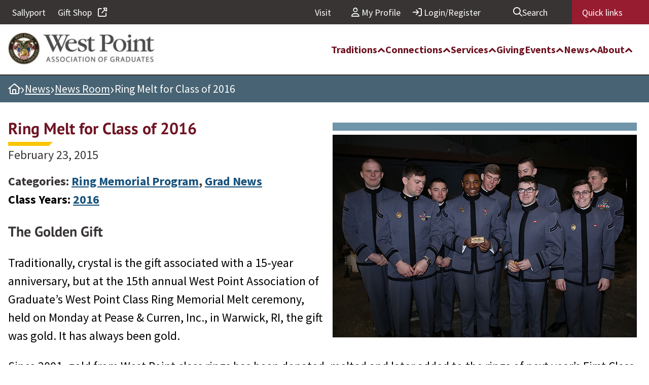

--- FILE ---
content_type: text/html; charset=UTF-8
request_url: https://www.westpointaog.org/news/ring-melt-for-class-of-2016/
body_size: 27245
content:
<!DOCTYPE html>
<html lang="en-US">
<head>
	<meta charset="UTF-8" />
	<meta name="viewport" content="width=device-width, initial-scale=1" />
<meta name='robots' content='index, follow, max-image-preview:large, max-snippet:-1, max-video-preview:-1' />

<!-- Google Tag Manager for WordPress by gtm4wp.com -->
<script data-cfasync="false" data-pagespeed-no-defer>
	var gtm4wp_datalayer_name = "dataLayer";
	var dataLayer = dataLayer || [];
</script>
<!-- End Google Tag Manager for WordPress by gtm4wp.com -->
	<!-- This site is optimized with the Yoast SEO Premium plugin v25.0 (Yoast SEO v26.7) - https://yoast.com/wordpress/plugins/seo/ -->
	<meta name="description" content="This year, the Class of 2016 received gold from 34 West Point class rings, the oldest belonging to LTC (R) Reeve Douglas Keiler from the Class of 1924. In addition, they received a class ring belonging to LTC (R) John Hamilton Boyd III from the Class of 1966, which is the Class of 2016’s 50-Year Affiliation Class." />
	<link rel="canonical" href="http://www.westpointaog.org/news/ring-melt-for-class-of-2016/" />
	<meta property="og:locale" content="en_US" />
	<meta property="og:type" content="article" />
	<meta property="og:title" content="Ring Melt for Class of 2016" />
	<meta property="og:description" content="This year, the Class of 2016 received gold from 34 West Point class rings, the oldest belonging to LTC (R) Reeve Douglas Keiler from the Class of 1924. In addition, they received a class ring belonging to LTC (R) John Hamilton Boyd III from the Class of 1966, which is the Class of 2016’s 50-Year Affiliation Class." />
	<meta property="og:url" content="http://www.westpointaog.org/news/ring-melt-for-class-of-2016/" />
	<meta property="og:site_name" content="West Point Association of Graduates" />
	<meta property="article:publisher" content="https://www.facebook.com/WestPointAOG/" />
	<meta property="article:published_time" content="2015-02-23T16:21:00+00:00" />
	<meta property="article:modified_time" content="2024-01-19T20:27:34+00:00" />
	<meta property="og:image" content="http://www.westpointaog.org/wp-content/uploads/2015/02/class-of-2016-ring-melt.jpg" />
	<meta property="og:image:width" content="600" />
	<meta property="og:image:height" content="400" />
	<meta property="og:image:type" content="image/jpeg" />
	<meta name="author" content="Becky Hassler" />
	<meta name="twitter:card" content="summary_large_image" />
	<meta name="twitter:creator" content="@WPAOG" />
	<meta name="twitter:site" content="@WPAOG" />
	<meta name="twitter:label1" content="Written by" />
	<meta name="twitter:data1" content="Becky Hassler" />
	<meta name="twitter:label2" content="Est. reading time" />
	<meta name="twitter:data2" content="3 minutes" />
	<script type="application/ld+json" class="yoast-schema-graph">{"@context":"https://schema.org","@graph":[{"@type":"NewsArticle","@id":"http://www.westpointaog.org/news/ring-melt-for-class-of-2016/#article","isPartOf":{"@id":"http://www.westpointaog.org/news/ring-melt-for-class-of-2016/"},"author":{"name":"Becky Hassler","@id":"https://www.westpointaog.org/#/schema/person/259bc6abcc683658b0f7ffd48e74c13e"},"headline":"Ring Melt for Class of 2016","datePublished":"2015-02-23T16:21:00+00:00","dateModified":"2024-01-19T20:27:34+00:00","mainEntityOfPage":{"@id":"http://www.westpointaog.org/news/ring-melt-for-class-of-2016/"},"wordCount":605,"publisher":{"@id":"https://www.westpointaog.org/#organization"},"image":{"@id":"http://www.westpointaog.org/news/ring-melt-for-class-of-2016/#primaryimage"},"thumbnailUrl":"https://www.westpointaog.org/wp-content/uploads/2015/02/class-of-2016-ring-melt.jpg","inLanguage":"en-US"},{"@type":"WebPage","@id":"http://www.westpointaog.org/news/ring-melt-for-class-of-2016/","url":"http://www.westpointaog.org/news/ring-melt-for-class-of-2016/","name":"Ring Melt for Class of 2016 - West Point Association of Graduates","isPartOf":{"@id":"https://www.westpointaog.org/#website"},"primaryImageOfPage":{"@id":"http://www.westpointaog.org/news/ring-melt-for-class-of-2016/#primaryimage"},"image":{"@id":"http://www.westpointaog.org/news/ring-melt-for-class-of-2016/#primaryimage"},"thumbnailUrl":"https://www.westpointaog.org/wp-content/uploads/2015/02/class-of-2016-ring-melt.jpg","datePublished":"2015-02-23T16:21:00+00:00","dateModified":"2024-01-19T20:27:34+00:00","description":"This year, the Class of 2016 received gold from 34 West Point class rings, the oldest belonging to LTC (R) Reeve Douglas Keiler from the Class of 1924. In addition, they received a class ring belonging to LTC (R) John Hamilton Boyd III from the Class of 1966, which is the Class of 2016’s 50-Year Affiliation Class.","breadcrumb":{"@id":"http://www.westpointaog.org/news/ring-melt-for-class-of-2016/#breadcrumb"},"inLanguage":"en-US","potentialAction":[{"@type":"ReadAction","target":["http://www.westpointaog.org/news/ring-melt-for-class-of-2016/"]}]},{"@type":"ImageObject","inLanguage":"en-US","@id":"http://www.westpointaog.org/news/ring-melt-for-class-of-2016/#primaryimage","url":"https://www.westpointaog.org/wp-content/uploads/2015/02/class-of-2016-ring-melt.jpg","contentUrl":"https://www.westpointaog.org/wp-content/uploads/2015/02/class-of-2016-ring-melt.jpg","width":600,"height":400,"caption":"USMA Class of 2016 Ring Melt"},{"@type":"BreadcrumbList","@id":"http://www.westpointaog.org/news/ring-melt-for-class-of-2016/#breadcrumb","itemListElement":[{"@type":"ListItem","position":1,"name":"Home","item":"https://www.westpointaog.org/"},{"@type":"ListItem","position":2,"name":"News","item":"https://www.westpointaog.org/news/"},{"@type":"ListItem","position":3,"name":"News Room","item":"https://www.westpointaog.org/news/news-room/"},{"@type":"ListItem","position":4,"name":"Ring Melt for Class of 2016"}]},{"@type":"WebSite","@id":"https://www.westpointaog.org/#website","url":"https://www.westpointaog.org/","name":"West Point Association of Graduates","description":"Serving West Point and the Long Gray Line","publisher":{"@id":"https://www.westpointaog.org/#organization"},"potentialAction":[{"@type":"SearchAction","target":{"@type":"EntryPoint","urlTemplate":"https://www.westpointaog.org/?s={search_term_string}"},"query-input":{"@type":"PropertyValueSpecification","valueRequired":true,"valueName":"search_term_string"}}],"inLanguage":"en-US"},{"@type":"Organization","@id":"https://www.westpointaog.org/#organization","name":"West Point Association of Graduates","url":"https://www.westpointaog.org/","logo":{"@type":"ImageObject","inLanguage":"en-US","@id":"https://www.westpointaog.org/#/schema/logo/image/","url":"https://www.westpointaog.org/wp-content/uploads/2022/10/WPAOG_wordmark_horiz._2016-aligned.jpg","contentUrl":"https://www.westpointaog.org/wp-content/uploads/2022/10/WPAOG_wordmark_horiz._2016-aligned.jpg","width":600,"height":132,"caption":"West Point Association of Graduates"},"image":{"@id":"https://www.westpointaog.org/#/schema/logo/image/"},"sameAs":["https://www.facebook.com/WestPointAOG/","https://x.com/WPAOG"]},{"@type":"Person","@id":"https://www.westpointaog.org/#/schema/person/259bc6abcc683658b0f7ffd48e74c13e","name":"Becky Hassler","image":{"@type":"ImageObject","inLanguage":"en-US","@id":"https://www.westpointaog.org/#/schema/person/image/","url":"https://secure.gravatar.com/avatar/10cab9a20cc2e80917f7179807638069a4f63a33636040caad0437a5a476b32f?s=96&d=mm&r=g","contentUrl":"https://secure.gravatar.com/avatar/10cab9a20cc2e80917f7179807638069a4f63a33636040caad0437a5a476b32f?s=96&d=mm&r=g","caption":"Becky Hassler"}}]}</script>
	<!-- / Yoast SEO Premium plugin. -->


<title>Ring Melt for Class of 2016 - West Point Association of Graduates</title>
<link rel='dns-prefetch' href='//player.vimeo.com' />
<link rel='dns-prefetch' href='//kit.fontawesome.com' />
<link rel="alternate" type="application/rss+xml" title="West Point Association of Graduates &raquo; Feed" href="https://www.westpointaog.org/feed/" />
<link rel="alternate" type="application/rss+xml" title="West Point Association of Graduates &raquo; Comments Feed" href="https://www.westpointaog.org/comments/feed/" />
<link rel="alternate" title="oEmbed (JSON)" type="application/json+oembed" href="https://www.westpointaog.org/wp-json/oembed/1.0/embed?url=https%3A%2F%2Fwww.westpointaog.org%2Fnews%2Fring-melt-for-class-of-2016%2F" />
<link rel="alternate" title="oEmbed (XML)" type="text/xml+oembed" href="https://www.westpointaog.org/wp-json/oembed/1.0/embed?url=https%3A%2F%2Fwww.westpointaog.org%2Fnews%2Fring-melt-for-class-of-2016%2F&#038;format=xml" />
<style id='wp-img-auto-sizes-contain-inline-css'>
img:is([sizes=auto i],[sizes^="auto," i]){contain-intrinsic-size:3000px 1500px}
/*# sourceURL=wp-img-auto-sizes-contain-inline-css */
</style>
<style id='wp-block-heading-inline-css'>
h1:where(.wp-block-heading).has-background,h2:where(.wp-block-heading).has-background,h3:where(.wp-block-heading).has-background,h4:where(.wp-block-heading).has-background,h5:where(.wp-block-heading).has-background,h6:where(.wp-block-heading).has-background{padding:1.25em 2.375em}h1.has-text-align-left[style*=writing-mode]:where([style*=vertical-lr]),h1.has-text-align-right[style*=writing-mode]:where([style*=vertical-rl]),h2.has-text-align-left[style*=writing-mode]:where([style*=vertical-lr]),h2.has-text-align-right[style*=writing-mode]:where([style*=vertical-rl]),h3.has-text-align-left[style*=writing-mode]:where([style*=vertical-lr]),h3.has-text-align-right[style*=writing-mode]:where([style*=vertical-rl]),h4.has-text-align-left[style*=writing-mode]:where([style*=vertical-lr]),h4.has-text-align-right[style*=writing-mode]:where([style*=vertical-rl]),h5.has-text-align-left[style*=writing-mode]:where([style*=vertical-lr]),h5.has-text-align-right[style*=writing-mode]:where([style*=vertical-rl]),h6.has-text-align-left[style*=writing-mode]:where([style*=vertical-lr]),h6.has-text-align-right[style*=writing-mode]:where([style*=vertical-rl]){rotate:180deg}
/*# sourceURL=https://www.westpointaog.org/wp-includes/blocks/heading/style.min.css */
</style>
<style id='wp-block-paragraph-inline-css'>
.is-small-text{font-size:.875em}.is-regular-text{font-size:1em}.is-large-text{font-size:2.25em}.is-larger-text{font-size:3em}.has-drop-cap:not(:focus):first-letter{float:left;font-size:8.4em;font-style:normal;font-weight:100;line-height:.68;margin:.05em .1em 0 0;text-transform:uppercase}body.rtl .has-drop-cap:not(:focus):first-letter{float:none;margin-left:.1em}p.has-drop-cap.has-background{overflow:hidden}:root :where(p.has-background){padding:1.25em 2.375em}:where(p.has-text-color:not(.has-link-color)) a{color:inherit}p.has-text-align-left[style*="writing-mode:vertical-lr"],p.has-text-align-right[style*="writing-mode:vertical-rl"]{rotate:180deg}
/*# sourceURL=https://www.westpointaog.org/wp-includes/blocks/paragraph/style.min.css */
</style>
<style id='wp-block-list-inline-css'>
ol,ul{box-sizing:border-box}:root :where(.wp-block-list.has-background){padding:1.25em 2.375em}
/*# sourceURL=https://www.westpointaog.org/wp-includes/blocks/list/style.min.css */
</style>
<style id='wp-block-group-inline-css'>
.wp-block-group{box-sizing:border-box}:where(.wp-block-group.wp-block-group-is-layout-constrained){position:relative}
/*# sourceURL=https://www.westpointaog.org/wp-includes/blocks/group/style.min.css */
</style>
<style id='wp-block-post-title-inline-css'>
.wp-block-post-title{box-sizing:border-box;word-break:break-word}.wp-block-post-title :where(a){display:inline-block;font-family:inherit;font-size:inherit;font-style:inherit;font-weight:inherit;letter-spacing:inherit;line-height:inherit;text-decoration:inherit}
/*# sourceURL=https://www.westpointaog.org/wp-includes/blocks/post-title/style.min.css */
</style>
<style id='wp-block-post-date-inline-css'>
.wp-block-post-date{box-sizing:border-box}
/*# sourceURL=https://www.westpointaog.org/wp-includes/blocks/post-date/style.min.css */
</style>
<style id='wp-block-post-terms-inline-css'>
.wp-block-post-terms{box-sizing:border-box}.wp-block-post-terms .wp-block-post-terms__separator{white-space:pre-wrap}
/*# sourceURL=https://www.westpointaog.org/wp-includes/blocks/post-terms/style.min.css */
</style>
<style id='wp-block-spacer-inline-css'>
.wp-block-spacer{clear:both}
/*# sourceURL=https://www.westpointaog.org/wp-includes/blocks/spacer/style.min.css */
</style>
<style id='wp-block-embed-inline-css'>
.wp-block-embed.alignleft,.wp-block-embed.alignright,.wp-block[data-align=left]>[data-type="core/embed"],.wp-block[data-align=right]>[data-type="core/embed"]{max-width:360px;width:100%}.wp-block-embed.alignleft .wp-block-embed__wrapper,.wp-block-embed.alignright .wp-block-embed__wrapper,.wp-block[data-align=left]>[data-type="core/embed"] .wp-block-embed__wrapper,.wp-block[data-align=right]>[data-type="core/embed"] .wp-block-embed__wrapper{min-width:280px}.wp-block-cover .wp-block-embed{min-height:240px;min-width:320px}.wp-block-embed{overflow-wrap:break-word}.wp-block-embed :where(figcaption){margin-bottom:1em;margin-top:.5em}.wp-block-embed iframe{max-width:100%}.wp-block-embed__wrapper{position:relative}.wp-embed-responsive .wp-has-aspect-ratio .wp-block-embed__wrapper:before{content:"";display:block;padding-top:50%}.wp-embed-responsive .wp-has-aspect-ratio iframe{bottom:0;height:100%;left:0;position:absolute;right:0;top:0;width:100%}.wp-embed-responsive .wp-embed-aspect-21-9 .wp-block-embed__wrapper:before{padding-top:42.85%}.wp-embed-responsive .wp-embed-aspect-18-9 .wp-block-embed__wrapper:before{padding-top:50%}.wp-embed-responsive .wp-embed-aspect-16-9 .wp-block-embed__wrapper:before{padding-top:56.25%}.wp-embed-responsive .wp-embed-aspect-4-3 .wp-block-embed__wrapper:before{padding-top:75%}.wp-embed-responsive .wp-embed-aspect-1-1 .wp-block-embed__wrapper:before{padding-top:100%}.wp-embed-responsive .wp-embed-aspect-9-16 .wp-block-embed__wrapper:before{padding-top:177.77%}.wp-embed-responsive .wp-embed-aspect-1-2 .wp-block-embed__wrapper:before{padding-top:200%}
/*# sourceURL=https://www.westpointaog.org/wp-includes/blocks/embed/style.min.css */
</style>
<style id='wp-block-columns-inline-css'>
.wp-block-columns{box-sizing:border-box;display:flex;flex-wrap:wrap!important}@media (min-width:782px){.wp-block-columns{flex-wrap:nowrap!important}}.wp-block-columns{align-items:normal!important}.wp-block-columns.are-vertically-aligned-top{align-items:flex-start}.wp-block-columns.are-vertically-aligned-center{align-items:center}.wp-block-columns.are-vertically-aligned-bottom{align-items:flex-end}@media (max-width:781px){.wp-block-columns:not(.is-not-stacked-on-mobile)>.wp-block-column{flex-basis:100%!important}}@media (min-width:782px){.wp-block-columns:not(.is-not-stacked-on-mobile)>.wp-block-column{flex-basis:0;flex-grow:1}.wp-block-columns:not(.is-not-stacked-on-mobile)>.wp-block-column[style*=flex-basis]{flex-grow:0}}.wp-block-columns.is-not-stacked-on-mobile{flex-wrap:nowrap!important}.wp-block-columns.is-not-stacked-on-mobile>.wp-block-column{flex-basis:0;flex-grow:1}.wp-block-columns.is-not-stacked-on-mobile>.wp-block-column[style*=flex-basis]{flex-grow:0}:where(.wp-block-columns){margin-bottom:1.75em}:where(.wp-block-columns.has-background){padding:1.25em 2.375em}.wp-block-column{flex-grow:1;min-width:0;overflow-wrap:break-word;word-break:break-word}.wp-block-column.is-vertically-aligned-top{align-self:flex-start}.wp-block-column.is-vertically-aligned-center{align-self:center}.wp-block-column.is-vertically-aligned-bottom{align-self:flex-end}.wp-block-column.is-vertically-aligned-stretch{align-self:stretch}.wp-block-column.is-vertically-aligned-bottom,.wp-block-column.is-vertically-aligned-center,.wp-block-column.is-vertically-aligned-top{width:100%}
/*# sourceURL=https://www.westpointaog.org/wp-includes/blocks/columns/style.min.css */
</style>
<style id='wp-block-post-content-inline-css'>
.wp-block-post-content{display:flow-root}
/*# sourceURL=https://www.westpointaog.org/wp-includes/blocks/post-content/style.min.css */
</style>
<style id='wp-block-image-inline-css'>
.wp-block-image>a,.wp-block-image>figure>a{display:inline-block}.wp-block-image img{box-sizing:border-box;height:auto;max-width:100%;vertical-align:bottom}@media not (prefers-reduced-motion){.wp-block-image img.hide{visibility:hidden}.wp-block-image img.show{animation:show-content-image .4s}}.wp-block-image[style*=border-radius] img,.wp-block-image[style*=border-radius]>a{border-radius:inherit}.wp-block-image.has-custom-border img{box-sizing:border-box}.wp-block-image.aligncenter{text-align:center}.wp-block-image.alignfull>a,.wp-block-image.alignwide>a{width:100%}.wp-block-image.alignfull img,.wp-block-image.alignwide img{height:auto;width:100%}.wp-block-image .aligncenter,.wp-block-image .alignleft,.wp-block-image .alignright,.wp-block-image.aligncenter,.wp-block-image.alignleft,.wp-block-image.alignright{display:table}.wp-block-image .aligncenter>figcaption,.wp-block-image .alignleft>figcaption,.wp-block-image .alignright>figcaption,.wp-block-image.aligncenter>figcaption,.wp-block-image.alignleft>figcaption,.wp-block-image.alignright>figcaption{caption-side:bottom;display:table-caption}.wp-block-image .alignleft{float:left;margin:.5em 1em .5em 0}.wp-block-image .alignright{float:right;margin:.5em 0 .5em 1em}.wp-block-image .aligncenter{margin-left:auto;margin-right:auto}.wp-block-image :where(figcaption){margin-bottom:1em;margin-top:.5em}.wp-block-image.is-style-circle-mask img{border-radius:9999px}@supports ((-webkit-mask-image:none) or (mask-image:none)) or (-webkit-mask-image:none){.wp-block-image.is-style-circle-mask img{border-radius:0;-webkit-mask-image:url('data:image/svg+xml;utf8,<svg viewBox="0 0 100 100" xmlns="http://www.w3.org/2000/svg"><circle cx="50" cy="50" r="50"/></svg>');mask-image:url('data:image/svg+xml;utf8,<svg viewBox="0 0 100 100" xmlns="http://www.w3.org/2000/svg"><circle cx="50" cy="50" r="50"/></svg>');mask-mode:alpha;-webkit-mask-position:center;mask-position:center;-webkit-mask-repeat:no-repeat;mask-repeat:no-repeat;-webkit-mask-size:contain;mask-size:contain}}:root :where(.wp-block-image.is-style-rounded img,.wp-block-image .is-style-rounded img){border-radius:9999px}.wp-block-image figure{margin:0}.wp-lightbox-container{display:flex;flex-direction:column;position:relative}.wp-lightbox-container img{cursor:zoom-in}.wp-lightbox-container img:hover+button{opacity:1}.wp-lightbox-container button{align-items:center;backdrop-filter:blur(16px) saturate(180%);background-color:#5a5a5a40;border:none;border-radius:4px;cursor:zoom-in;display:flex;height:20px;justify-content:center;opacity:0;padding:0;position:absolute;right:16px;text-align:center;top:16px;width:20px;z-index:100}@media not (prefers-reduced-motion){.wp-lightbox-container button{transition:opacity .2s ease}}.wp-lightbox-container button:focus-visible{outline:3px auto #5a5a5a40;outline:3px auto -webkit-focus-ring-color;outline-offset:3px}.wp-lightbox-container button:hover{cursor:pointer;opacity:1}.wp-lightbox-container button:focus{opacity:1}.wp-lightbox-container button:focus,.wp-lightbox-container button:hover,.wp-lightbox-container button:not(:hover):not(:active):not(.has-background){background-color:#5a5a5a40;border:none}.wp-lightbox-overlay{box-sizing:border-box;cursor:zoom-out;height:100vh;left:0;overflow:hidden;position:fixed;top:0;visibility:hidden;width:100%;z-index:100000}.wp-lightbox-overlay .close-button{align-items:center;cursor:pointer;display:flex;justify-content:center;min-height:40px;min-width:40px;padding:0;position:absolute;right:calc(env(safe-area-inset-right) + 16px);top:calc(env(safe-area-inset-top) + 16px);z-index:5000000}.wp-lightbox-overlay .close-button:focus,.wp-lightbox-overlay .close-button:hover,.wp-lightbox-overlay .close-button:not(:hover):not(:active):not(.has-background){background:none;border:none}.wp-lightbox-overlay .lightbox-image-container{height:var(--wp--lightbox-container-height);left:50%;overflow:hidden;position:absolute;top:50%;transform:translate(-50%,-50%);transform-origin:top left;width:var(--wp--lightbox-container-width);z-index:9999999999}.wp-lightbox-overlay .wp-block-image{align-items:center;box-sizing:border-box;display:flex;height:100%;justify-content:center;margin:0;position:relative;transform-origin:0 0;width:100%;z-index:3000000}.wp-lightbox-overlay .wp-block-image img{height:var(--wp--lightbox-image-height);min-height:var(--wp--lightbox-image-height);min-width:var(--wp--lightbox-image-width);width:var(--wp--lightbox-image-width)}.wp-lightbox-overlay .wp-block-image figcaption{display:none}.wp-lightbox-overlay button{background:none;border:none}.wp-lightbox-overlay .scrim{background-color:#fff;height:100%;opacity:.9;position:absolute;width:100%;z-index:2000000}.wp-lightbox-overlay.active{visibility:visible}@media not (prefers-reduced-motion){.wp-lightbox-overlay.active{animation:turn-on-visibility .25s both}.wp-lightbox-overlay.active img{animation:turn-on-visibility .35s both}.wp-lightbox-overlay.show-closing-animation:not(.active){animation:turn-off-visibility .35s both}.wp-lightbox-overlay.show-closing-animation:not(.active) img{animation:turn-off-visibility .25s both}.wp-lightbox-overlay.zoom.active{animation:none;opacity:1;visibility:visible}.wp-lightbox-overlay.zoom.active .lightbox-image-container{animation:lightbox-zoom-in .4s}.wp-lightbox-overlay.zoom.active .lightbox-image-container img{animation:none}.wp-lightbox-overlay.zoom.active .scrim{animation:turn-on-visibility .4s forwards}.wp-lightbox-overlay.zoom.show-closing-animation:not(.active){animation:none}.wp-lightbox-overlay.zoom.show-closing-animation:not(.active) .lightbox-image-container{animation:lightbox-zoom-out .4s}.wp-lightbox-overlay.zoom.show-closing-animation:not(.active) .lightbox-image-container img{animation:none}.wp-lightbox-overlay.zoom.show-closing-animation:not(.active) .scrim{animation:turn-off-visibility .4s forwards}}@keyframes show-content-image{0%{visibility:hidden}99%{visibility:hidden}to{visibility:visible}}@keyframes turn-on-visibility{0%{opacity:0}to{opacity:1}}@keyframes turn-off-visibility{0%{opacity:1;visibility:visible}99%{opacity:0;visibility:visible}to{opacity:0;visibility:hidden}}@keyframes lightbox-zoom-in{0%{transform:translate(calc((-100vw + var(--wp--lightbox-scrollbar-width))/2 + var(--wp--lightbox-initial-left-position)),calc(-50vh + var(--wp--lightbox-initial-top-position))) scale(var(--wp--lightbox-scale))}to{transform:translate(-50%,-50%) scale(1)}}@keyframes lightbox-zoom-out{0%{transform:translate(-50%,-50%) scale(1);visibility:visible}99%{visibility:visible}to{transform:translate(calc((-100vw + var(--wp--lightbox-scrollbar-width))/2 + var(--wp--lightbox-initial-left-position)),calc(-50vh + var(--wp--lightbox-initial-top-position))) scale(var(--wp--lightbox-scale));visibility:hidden}}
/*# sourceURL=https://www.westpointaog.org/wp-includes/blocks/image/style.min.css */
</style>
<style id='wp-emoji-styles-inline-css'>

	img.wp-smiley, img.emoji {
		display: inline !important;
		border: none !important;
		box-shadow: none !important;
		height: 1em !important;
		width: 1em !important;
		margin: 0 0.07em !important;
		vertical-align: -0.1em !important;
		background: none !important;
		padding: 0 !important;
	}
/*# sourceURL=wp-emoji-styles-inline-css */
</style>
<style id='wp-block-library-inline-css'>
:root{--wp-block-synced-color:#7a00df;--wp-block-synced-color--rgb:122,0,223;--wp-bound-block-color:var(--wp-block-synced-color);--wp-editor-canvas-background:#ddd;--wp-admin-theme-color:#007cba;--wp-admin-theme-color--rgb:0,124,186;--wp-admin-theme-color-darker-10:#006ba1;--wp-admin-theme-color-darker-10--rgb:0,107,160.5;--wp-admin-theme-color-darker-20:#005a87;--wp-admin-theme-color-darker-20--rgb:0,90,135;--wp-admin-border-width-focus:2px}@media (min-resolution:192dpi){:root{--wp-admin-border-width-focus:1.5px}}.wp-element-button{cursor:pointer}:root .has-very-light-gray-background-color{background-color:#eee}:root .has-very-dark-gray-background-color{background-color:#313131}:root .has-very-light-gray-color{color:#eee}:root .has-very-dark-gray-color{color:#313131}:root .has-vivid-green-cyan-to-vivid-cyan-blue-gradient-background{background:linear-gradient(135deg,#00d084,#0693e3)}:root .has-purple-crush-gradient-background{background:linear-gradient(135deg,#34e2e4,#4721fb 50%,#ab1dfe)}:root .has-hazy-dawn-gradient-background{background:linear-gradient(135deg,#faaca8,#dad0ec)}:root .has-subdued-olive-gradient-background{background:linear-gradient(135deg,#fafae1,#67a671)}:root .has-atomic-cream-gradient-background{background:linear-gradient(135deg,#fdd79a,#004a59)}:root .has-nightshade-gradient-background{background:linear-gradient(135deg,#330968,#31cdcf)}:root .has-midnight-gradient-background{background:linear-gradient(135deg,#020381,#2874fc)}:root{--wp--preset--font-size--normal:16px;--wp--preset--font-size--huge:42px}.has-regular-font-size{font-size:1em}.has-larger-font-size{font-size:2.625em}.has-normal-font-size{font-size:var(--wp--preset--font-size--normal)}.has-huge-font-size{font-size:var(--wp--preset--font-size--huge)}.has-text-align-center{text-align:center}.has-text-align-left{text-align:left}.has-text-align-right{text-align:right}.has-fit-text{white-space:nowrap!important}#end-resizable-editor-section{display:none}.aligncenter{clear:both}.items-justified-left{justify-content:flex-start}.items-justified-center{justify-content:center}.items-justified-right{justify-content:flex-end}.items-justified-space-between{justify-content:space-between}.screen-reader-text{border:0;clip-path:inset(50%);height:1px;margin:-1px;overflow:hidden;padding:0;position:absolute;width:1px;word-wrap:normal!important}.screen-reader-text:focus{background-color:#ddd;clip-path:none;color:#444;display:block;font-size:1em;height:auto;left:5px;line-height:normal;padding:15px 23px 14px;text-decoration:none;top:5px;width:auto;z-index:100000}html :where(.has-border-color){border-style:solid}html :where([style*=border-top-color]){border-top-style:solid}html :where([style*=border-right-color]){border-right-style:solid}html :where([style*=border-bottom-color]){border-bottom-style:solid}html :where([style*=border-left-color]){border-left-style:solid}html :where([style*=border-width]){border-style:solid}html :where([style*=border-top-width]){border-top-style:solid}html :where([style*=border-right-width]){border-right-style:solid}html :where([style*=border-bottom-width]){border-bottom-style:solid}html :where([style*=border-left-width]){border-left-style:solid}html :where(img[class*=wp-image-]){height:auto;max-width:100%}:where(figure){margin:0 0 1em}html :where(.is-position-sticky){--wp-admin--admin-bar--position-offset:var(--wp-admin--admin-bar--height,0px)}@media screen and (max-width:600px){html :where(.is-position-sticky){--wp-admin--admin-bar--position-offset:0px}}
/*# sourceURL=/wp-includes/css/dist/block-library/common.min.css */
</style>
<style id='font-awesome-svg-styles-default-inline-css'>
.svg-inline--fa {
  display: inline-block;
  height: 1em;
  overflow: visible;
  vertical-align: -.125em;
}
/*# sourceURL=font-awesome-svg-styles-default-inline-css */
</style>
<link rel='stylesheet' id='font-awesome-svg-styles-css' href='https://www.westpointaog.org/wp-content/uploads/font-awesome/v6.7.2/css/svg-with-js.css' media='all' />
<style id='font-awesome-svg-styles-inline-css'>
   .wp-block-font-awesome-icon svg::before,
   .wp-rich-text-font-awesome-icon svg::before {content: unset;}
/*# sourceURL=font-awesome-svg-styles-inline-css */
</style>
<style id='global-styles-inline-css'>
:root{--wp--preset--aspect-ratio--square: 1;--wp--preset--aspect-ratio--4-3: 4/3;--wp--preset--aspect-ratio--3-4: 3/4;--wp--preset--aspect-ratio--3-2: 3/2;--wp--preset--aspect-ratio--2-3: 2/3;--wp--preset--aspect-ratio--16-9: 16/9;--wp--preset--aspect-ratio--9-16: 9/16;--wp--preset--color--black: #000000;--wp--preset--color--cyan-bluish-gray: #abb8c3;--wp--preset--color--white: #ffffff;--wp--preset--color--pale-pink: #f78da7;--wp--preset--color--vivid-red: #cf2e2e;--wp--preset--color--luminous-vivid-orange: #ff6900;--wp--preset--color--luminous-vivid-amber: #fcb900;--wp--preset--color--light-green-cyan: #7bdcb5;--wp--preset--color--vivid-green-cyan: #00d084;--wp--preset--color--pale-cyan-blue: #8ed1fc;--wp--preset--color--vivid-cyan-blue: #0693e3;--wp--preset--color--vivid-purple: #9b51e0;--wp--preset--color--blue: #17527d;--wp--preset--color--bluegrey: #486474;--wp--preset--color--darkblue: #4e616f;--wp--preset--color--darkgreen: #445128;--wp--preset--color--darkgrey: #383434;--wp--preset--color--grey: #636466;--wp--preset--color--green: #617040;--wp--preset--color--lightblue: #7094aa;--wp--preset--color--lightgrey: #efefef;--wp--preset--color--maroon: #6f1423;--wp--preset--color--yellow: #f9c606;--wp--preset--gradient--vivid-cyan-blue-to-vivid-purple: linear-gradient(135deg,rgb(6,147,227) 0%,rgb(155,81,224) 100%);--wp--preset--gradient--light-green-cyan-to-vivid-green-cyan: linear-gradient(135deg,rgb(122,220,180) 0%,rgb(0,208,130) 100%);--wp--preset--gradient--luminous-vivid-amber-to-luminous-vivid-orange: linear-gradient(135deg,rgb(252,185,0) 0%,rgb(255,105,0) 100%);--wp--preset--gradient--luminous-vivid-orange-to-vivid-red: linear-gradient(135deg,rgb(255,105,0) 0%,rgb(207,46,46) 100%);--wp--preset--gradient--very-light-gray-to-cyan-bluish-gray: linear-gradient(135deg,rgb(238,238,238) 0%,rgb(169,184,195) 100%);--wp--preset--gradient--cool-to-warm-spectrum: linear-gradient(135deg,rgb(74,234,220) 0%,rgb(151,120,209) 20%,rgb(207,42,186) 40%,rgb(238,44,130) 60%,rgb(251,105,98) 80%,rgb(254,248,76) 100%);--wp--preset--gradient--blush-light-purple: linear-gradient(135deg,rgb(255,206,236) 0%,rgb(152,150,240) 100%);--wp--preset--gradient--blush-bordeaux: linear-gradient(135deg,rgb(254,205,165) 0%,rgb(254,45,45) 50%,rgb(107,0,62) 100%);--wp--preset--gradient--luminous-dusk: linear-gradient(135deg,rgb(255,203,112) 0%,rgb(199,81,192) 50%,rgb(65,88,208) 100%);--wp--preset--gradient--pale-ocean: linear-gradient(135deg,rgb(255,245,203) 0%,rgb(182,227,212) 50%,rgb(51,167,181) 100%);--wp--preset--gradient--electric-grass: linear-gradient(135deg,rgb(202,248,128) 0%,rgb(113,206,126) 100%);--wp--preset--gradient--midnight: linear-gradient(135deg,rgb(2,3,129) 0%,rgb(40,116,252) 100%);--wp--preset--font-size--small: 13px;--wp--preset--font-size--medium: 20px;--wp--preset--font-size--large: 36px;--wp--preset--font-size--x-large: 42px;--wp--preset--spacing--20: 0.44rem;--wp--preset--spacing--30: 0.67rem;--wp--preset--spacing--40: 1rem;--wp--preset--spacing--50: 1.5rem;--wp--preset--spacing--60: 2.25rem;--wp--preset--spacing--70: 3.38rem;--wp--preset--spacing--80: 5.06rem;--wp--preset--shadow--natural: 6px 6px 9px rgba(0, 0, 0, 0.2);--wp--preset--shadow--deep: 12px 12px 50px rgba(0, 0, 0, 0.4);--wp--preset--shadow--sharp: 6px 6px 0px rgba(0, 0, 0, 0.2);--wp--preset--shadow--outlined: 6px 6px 0px -3px rgb(255, 255, 255), 6px 6px rgb(0, 0, 0);--wp--preset--shadow--crisp: 6px 6px 0px rgb(0, 0, 0);}:where(body) { margin: 0; }.wp-site-blocks > .alignleft { float: left; margin-right: 2em; }.wp-site-blocks > .alignright { float: right; margin-left: 2em; }.wp-site-blocks > .aligncenter { justify-content: center; margin-left: auto; margin-right: auto; }:where(.is-layout-flex){gap: 0.5em;}:where(.is-layout-grid){gap: 0.5em;}.is-layout-flow > .alignleft{float: left;margin-inline-start: 0;margin-inline-end: 2em;}.is-layout-flow > .alignright{float: right;margin-inline-start: 2em;margin-inline-end: 0;}.is-layout-flow > .aligncenter{margin-left: auto !important;margin-right: auto !important;}.is-layout-constrained > .alignleft{float: left;margin-inline-start: 0;margin-inline-end: 2em;}.is-layout-constrained > .alignright{float: right;margin-inline-start: 2em;margin-inline-end: 0;}.is-layout-constrained > .aligncenter{margin-left: auto !important;margin-right: auto !important;}.is-layout-constrained > :where(:not(.alignleft):not(.alignright):not(.alignfull)){margin-left: auto !important;margin-right: auto !important;}body .is-layout-flex{display: flex;}.is-layout-flex{flex-wrap: wrap;align-items: center;}.is-layout-flex > :is(*, div){margin: 0;}body .is-layout-grid{display: grid;}.is-layout-grid > :is(*, div){margin: 0;}body{padding-top: 0px;padding-right: 0px;padding-bottom: 0px;padding-left: 0px;}a:where(:not(.wp-element-button)){text-decoration: underline;}:root :where(.wp-element-button, .wp-block-button__link){background-color: #32373c;border-width: 0;color: #fff;font-family: inherit;font-size: inherit;font-style: inherit;font-weight: inherit;letter-spacing: inherit;line-height: inherit;padding-top: calc(0.667em + 2px);padding-right: calc(1.333em + 2px);padding-bottom: calc(0.667em + 2px);padding-left: calc(1.333em + 2px);text-decoration: none;text-transform: inherit;}.has-black-color{color: var(--wp--preset--color--black) !important;}.has-cyan-bluish-gray-color{color: var(--wp--preset--color--cyan-bluish-gray) !important;}.has-white-color{color: var(--wp--preset--color--white) !important;}.has-pale-pink-color{color: var(--wp--preset--color--pale-pink) !important;}.has-vivid-red-color{color: var(--wp--preset--color--vivid-red) !important;}.has-luminous-vivid-orange-color{color: var(--wp--preset--color--luminous-vivid-orange) !important;}.has-luminous-vivid-amber-color{color: var(--wp--preset--color--luminous-vivid-amber) !important;}.has-light-green-cyan-color{color: var(--wp--preset--color--light-green-cyan) !important;}.has-vivid-green-cyan-color{color: var(--wp--preset--color--vivid-green-cyan) !important;}.has-pale-cyan-blue-color{color: var(--wp--preset--color--pale-cyan-blue) !important;}.has-vivid-cyan-blue-color{color: var(--wp--preset--color--vivid-cyan-blue) !important;}.has-vivid-purple-color{color: var(--wp--preset--color--vivid-purple) !important;}.has-blue-color{color: var(--wp--preset--color--blue) !important;}.has-bluegrey-color{color: var(--wp--preset--color--bluegrey) !important;}.has-darkblue-color{color: var(--wp--preset--color--darkblue) !important;}.has-darkgreen-color{color: var(--wp--preset--color--darkgreen) !important;}.has-darkgrey-color{color: var(--wp--preset--color--darkgrey) !important;}.has-grey-color{color: var(--wp--preset--color--grey) !important;}.has-green-color{color: var(--wp--preset--color--green) !important;}.has-lightblue-color{color: var(--wp--preset--color--lightblue) !important;}.has-lightgrey-color{color: var(--wp--preset--color--lightgrey) !important;}.has-maroon-color{color: var(--wp--preset--color--maroon) !important;}.has-yellow-color{color: var(--wp--preset--color--yellow) !important;}.has-black-background-color{background-color: var(--wp--preset--color--black) !important;}.has-cyan-bluish-gray-background-color{background-color: var(--wp--preset--color--cyan-bluish-gray) !important;}.has-white-background-color{background-color: var(--wp--preset--color--white) !important;}.has-pale-pink-background-color{background-color: var(--wp--preset--color--pale-pink) !important;}.has-vivid-red-background-color{background-color: var(--wp--preset--color--vivid-red) !important;}.has-luminous-vivid-orange-background-color{background-color: var(--wp--preset--color--luminous-vivid-orange) !important;}.has-luminous-vivid-amber-background-color{background-color: var(--wp--preset--color--luminous-vivid-amber) !important;}.has-light-green-cyan-background-color{background-color: var(--wp--preset--color--light-green-cyan) !important;}.has-vivid-green-cyan-background-color{background-color: var(--wp--preset--color--vivid-green-cyan) !important;}.has-pale-cyan-blue-background-color{background-color: var(--wp--preset--color--pale-cyan-blue) !important;}.has-vivid-cyan-blue-background-color{background-color: var(--wp--preset--color--vivid-cyan-blue) !important;}.has-vivid-purple-background-color{background-color: var(--wp--preset--color--vivid-purple) !important;}.has-blue-background-color{background-color: var(--wp--preset--color--blue) !important;}.has-bluegrey-background-color{background-color: var(--wp--preset--color--bluegrey) !important;}.has-darkblue-background-color{background-color: var(--wp--preset--color--darkblue) !important;}.has-darkgreen-background-color{background-color: var(--wp--preset--color--darkgreen) !important;}.has-darkgrey-background-color{background-color: var(--wp--preset--color--darkgrey) !important;}.has-grey-background-color{background-color: var(--wp--preset--color--grey) !important;}.has-green-background-color{background-color: var(--wp--preset--color--green) !important;}.has-lightblue-background-color{background-color: var(--wp--preset--color--lightblue) !important;}.has-lightgrey-background-color{background-color: var(--wp--preset--color--lightgrey) !important;}.has-maroon-background-color{background-color: var(--wp--preset--color--maroon) !important;}.has-yellow-background-color{background-color: var(--wp--preset--color--yellow) !important;}.has-black-border-color{border-color: var(--wp--preset--color--black) !important;}.has-cyan-bluish-gray-border-color{border-color: var(--wp--preset--color--cyan-bluish-gray) !important;}.has-white-border-color{border-color: var(--wp--preset--color--white) !important;}.has-pale-pink-border-color{border-color: var(--wp--preset--color--pale-pink) !important;}.has-vivid-red-border-color{border-color: var(--wp--preset--color--vivid-red) !important;}.has-luminous-vivid-orange-border-color{border-color: var(--wp--preset--color--luminous-vivid-orange) !important;}.has-luminous-vivid-amber-border-color{border-color: var(--wp--preset--color--luminous-vivid-amber) !important;}.has-light-green-cyan-border-color{border-color: var(--wp--preset--color--light-green-cyan) !important;}.has-vivid-green-cyan-border-color{border-color: var(--wp--preset--color--vivid-green-cyan) !important;}.has-pale-cyan-blue-border-color{border-color: var(--wp--preset--color--pale-cyan-blue) !important;}.has-vivid-cyan-blue-border-color{border-color: var(--wp--preset--color--vivid-cyan-blue) !important;}.has-vivid-purple-border-color{border-color: var(--wp--preset--color--vivid-purple) !important;}.has-blue-border-color{border-color: var(--wp--preset--color--blue) !important;}.has-bluegrey-border-color{border-color: var(--wp--preset--color--bluegrey) !important;}.has-darkblue-border-color{border-color: var(--wp--preset--color--darkblue) !important;}.has-darkgreen-border-color{border-color: var(--wp--preset--color--darkgreen) !important;}.has-darkgrey-border-color{border-color: var(--wp--preset--color--darkgrey) !important;}.has-grey-border-color{border-color: var(--wp--preset--color--grey) !important;}.has-green-border-color{border-color: var(--wp--preset--color--green) !important;}.has-lightblue-border-color{border-color: var(--wp--preset--color--lightblue) !important;}.has-lightgrey-border-color{border-color: var(--wp--preset--color--lightgrey) !important;}.has-maroon-border-color{border-color: var(--wp--preset--color--maroon) !important;}.has-yellow-border-color{border-color: var(--wp--preset--color--yellow) !important;}.has-vivid-cyan-blue-to-vivid-purple-gradient-background{background: var(--wp--preset--gradient--vivid-cyan-blue-to-vivid-purple) !important;}.has-light-green-cyan-to-vivid-green-cyan-gradient-background{background: var(--wp--preset--gradient--light-green-cyan-to-vivid-green-cyan) !important;}.has-luminous-vivid-amber-to-luminous-vivid-orange-gradient-background{background: var(--wp--preset--gradient--luminous-vivid-amber-to-luminous-vivid-orange) !important;}.has-luminous-vivid-orange-to-vivid-red-gradient-background{background: var(--wp--preset--gradient--luminous-vivid-orange-to-vivid-red) !important;}.has-very-light-gray-to-cyan-bluish-gray-gradient-background{background: var(--wp--preset--gradient--very-light-gray-to-cyan-bluish-gray) !important;}.has-cool-to-warm-spectrum-gradient-background{background: var(--wp--preset--gradient--cool-to-warm-spectrum) !important;}.has-blush-light-purple-gradient-background{background: var(--wp--preset--gradient--blush-light-purple) !important;}.has-blush-bordeaux-gradient-background{background: var(--wp--preset--gradient--blush-bordeaux) !important;}.has-luminous-dusk-gradient-background{background: var(--wp--preset--gradient--luminous-dusk) !important;}.has-pale-ocean-gradient-background{background: var(--wp--preset--gradient--pale-ocean) !important;}.has-electric-grass-gradient-background{background: var(--wp--preset--gradient--electric-grass) !important;}.has-midnight-gradient-background{background: var(--wp--preset--gradient--midnight) !important;}.has-small-font-size{font-size: var(--wp--preset--font-size--small) !important;}.has-medium-font-size{font-size: var(--wp--preset--font-size--medium) !important;}.has-large-font-size{font-size: var(--wp--preset--font-size--large) !important;}.has-x-large-font-size{font-size: var(--wp--preset--font-size--x-large) !important;}
:where(.wp-block-columns.is-layout-flex){gap: 2em;}:where(.wp-block-columns.is-layout-grid){gap: 2em;}
/*# sourceURL=global-styles-inline-css */
</style>
<style id='core-block-supports-inline-css'>
.wp-container-core-columns-is-layout-9d6595d7{flex-wrap:nowrap;}
/*# sourceURL=core-block-supports-inline-css */
</style>
<style id='wp-block-template-skip-link-inline-css'>

		.skip-link.screen-reader-text {
			border: 0;
			clip-path: inset(50%);
			height: 1px;
			margin: -1px;
			overflow: hidden;
			padding: 0;
			position: absolute !important;
			width: 1px;
			word-wrap: normal !important;
		}

		.skip-link.screen-reader-text:focus {
			background-color: #eee;
			clip-path: none;
			color: #444;
			display: block;
			font-size: 1em;
			height: auto;
			left: 5px;
			line-height: normal;
			padding: 15px 23px 14px;
			text-decoration: none;
			top: 5px;
			width: auto;
			z-index: 100000;
		}
/*# sourceURL=wp-block-template-skip-link-inline-css */
</style>
<link rel='stylesheet' id='wpaog-style-css' href='https://www.westpointaog.org/wp-content/themes/wpaog-2022-wordpress-theme/style.css?ver=1.6.3' media='all' />
<script src="https://www.westpointaog.org/wp-includes/js/jquery/jquery.min.js?ver=3.7.1" id="jquery-core-js"></script>
<script src="https://www.westpointaog.org/wp-includes/js/jquery/jquery-migrate.min.js?ver=3.4.1" id="jquery-migrate-js"></script>
<script defer crossorigin="anonymous" src="https://kit.fontawesome.com/1ea07fd329.js" id="font-awesome-official-js"></script>
<link rel="https://api.w.org/" href="https://www.westpointaog.org/wp-json/" /><link rel="alternate" title="JSON" type="application/json" href="https://www.westpointaog.org/wp-json/wp/v2/posts/6504" /><link rel="EditURI" type="application/rsd+xml" title="RSD" href="https://www.westpointaog.org/xmlrpc.php?rsd" />
<meta name="generator" content="WordPress 6.9" />
<link rel='shortlink' href='https://www.westpointaog.org/?p=6504' />

<!-- Google Tag Manager for WordPress by gtm4wp.com -->
<!-- GTM Container placement set to automatic -->
<script data-cfasync="false" data-pagespeed-no-defer>
	var dataLayer_content = {"visitorType":"visitor-logged-out","pageTitle":"Ring Melt for Class of 2016 - West Point Association of Graduates","pagePostType":"post","pagePostType2":"single-post","pageCategory":["uncategorized"],"pagePostDate":"February 23, 2015","pagePostDateYear":2015,"pagePostDateMonth":2,"pagePostDateDay":23,"pagePostDateDayName":"Monday","pagePostDateHour":11,"pagePostDateMinute":21,"pagePostDateIso":"2015-02-23T11:21:00-05:00","pagePostDateUnix":1424690460,"browserName":"Bing","browserVersion":2,"browserEngineName":"","browserEngineVersion":"","osName":"","osVersion":"","deviceType":"bot","deviceManufacturer":"","deviceModel":"","postID":6504};
	dataLayer.push( dataLayer_content );
</script>
<script data-cfasync="false" data-pagespeed-no-defer>
(function(w,d,s,l,i){w[l]=w[l]||[];w[l].push({'gtm.start':
new Date().getTime(),event:'gtm.js'});var f=d.getElementsByTagName(s)[0],
j=d.createElement(s),dl=l!='dataLayer'?'&l='+l:'';j.async=true;j.src=
'//www.googletagmanager.com/gtm.js?id='+i+dl;f.parentNode.insertBefore(j,f);
})(window,document,'script','dataLayer','GTM-KJSGXW');
</script>
<!-- End Google Tag Manager for WordPress by gtm4wp.com --><meta name="google-site-verification" content="e3343sB-Kc-6iuWHMsV71VsBU157MztmSTW0ZeVZEK0" /></head>

<body class="wp-singular post-template-default single single-post postid-6504 single-format-standard wp-embed-responsive wp-theme-wpaog-2022-wordpress-theme">

<!-- GTM Container placement set to automatic -->
<!-- Google Tag Manager (noscript) -->
				<noscript><iframe src="https://www.googletagmanager.com/ns.html?id=GTM-KJSGXW" height="0" width="0" style="display:none;visibility:hidden" aria-hidden="true"></iframe></noscript>
<!-- End Google Tag Manager (noscript) -->
<div class="wp-site-blocks">
<div class="wp-block-group page is-layout-flow wp-block-group-is-layout-flow">
  <nav class="page__links wp-block-template-part">
<div class="wp-block-group quick-links is-layout-flow wp-block-group-is-layout-flow">
<h2 class="wp-block-heading is-style-underlined-header-padded is-style-no-margin-top text-white" id="h-quick-links">Quick Links</h2>



<p class="is-style-menu-link"><a href="https://alumni.westpointaog.org/memorials" data-type="URL" data-id="https://alumni.westpointaog.org/memorials">Be Thou at Peace</a></p>



<p class="is-style-menu-link"><a href="https://www.westpointaog.org/news/news-room/?category=cadet-news" data-type="URL" data-id="https://www.westpointaog.org/news/news-room/?category=cadet-news">Cadet News</a></p>



<p class="is-style-menu-link"><a href="https://www.westpointaog.org/connections/grad-community/" data-type="page" data-id="8085">Classes</a></p>



<p class="is-style-menu-link"><a href="https://www.westpointaog.org/services/class-rings/" data-type="page" data-id="1557">Class Rings</a></p>



<p class="is-style-menu-link"><a href="https://alumni.westpointaog.org/findagrad" data-type="URL" data-id="https://alumni.westpointaog.org/findagrad">Find a Grad</a></p>



<p class="is-style-menu-link"><a href="https://www.westpointaog.org/news/news-room/?category=grad-news" data-type="URL" data-id="https://www.westpointaog.org/news/news-room/?category=grad-news">Grad News</a></p>



<p class="is-style-menu-link"><a href="https://www.westpointaog.org/podcast" data-type="URL" data-id="https://www.westpointaog.org/podcast">Podcast</a></p>



<p class="is-style-menu-link"><a href="https://alumni.westpointaog.org/profile" data-type="URL" data-id="https://alumni.westpointaog.org/profile">Profile Updates</a></p>



<p class="is-style-menu-link"><a href="https://www.westpointaog.org/connections/grad-community/" data-type="page" data-id="8085">Societies</a></p>



<p class="is-style-menu-link"><a href="https://alumni.westpointaog.org/giveonline" data-type="URL" data-id="https://alumni.westpointaog.org/giveonline">Support West Point</a></p>



<div class="wp-block-group quick-links__padded is-layout-flow wp-block-group-is-layout-flow">
<ul class="quick-links__list quick-links__social wp-block-list">
<li><a target="_blank" class="quick-links__icon quick-links__icon--facebook" href="https://www.facebook.com/WestPointAOG/" rel="noopener"></a></li>



<li><mark style="background-color:rgba(0, 0, 0, 0)" class="has-inline-color has-white-color"><a rel="noreferrer noopener" href="https://twitter.com/WPAOG" target="_blank"><i class="fab fa-x-twitter"></i></a></mark></li>



<li><a target="_blank" class="quick-links__icon quick-links__icon--instagram" href="https://www.instagram.com/wpaog/" rel="noopener"></a></li>



<li><a target="_blank" class="quick-links__icon quick-links__icon--youtube" href="https://www.youtube.com/WPAOG" rel="noopener"></a></li>



<li><a target="_blank" class="quick-links__icon quick-links__icon--linkedin" href="https://www.linkedin.com/groups?gid=45457&amp;trk=myg_ugrp_ovr" rel="noopener"></a></li>



<li><a target="_blank" class="quick-links__icon quick-links__icon--flickr" href="https://www.flickr.com/photos/wpaog/sets/" rel="noopener"></a></li>
</ul>
</div>
</div>
</nav>
  
  <div class="wp-block-group page__content is-layout-flow wp-block-group-is-layout-flow">
    
    
<header class="header header--primary" style="--top-bar-bg-color: #383434; --top-bar-border-px: 0;">
<nav class="header__container header__top-bar-links top-bar"><div class="top-bar__item top-bar__center-link ">
  <a class="top-bar__link" href="https://sallyport.westpointaog.org"  target="_blank" >
        Sallyport
  </a>
</div>

<div class="top-bar__item top-bar__center-link  top-bar__external-link ">
  <a class="top-bar__link" href="http://www.wpaoggiftshop.com"  target="_blank" >
        Gift Shop
  </a>
</div></nav>



<nav class="header__container header__top-bar-menus top-bar">
<div class="top-bar__item menu menu--top-bar"><div class="top-bar__item-label">Visit</div><div class="submenu submenu--top-bar">
<p class="is-style-menu-link"><a href="https://www.westpointaog.org/about/visiting/#directions">Directions</a></p>



<p class="is-style-menu-link"><a href="https://www.westpointaog.org/about/visiting/#hours">Hours of Operation</a></p>



<p class="is-style-menu-link"><a href="https://www.westpointaog.org/services/rockbound-highland-home/grad-insider-tour/">Grad Insider Tour</a></p>
</div></div>


<div class="top-bar__item top-bar__center-link ">
  <a class="top-bar__link" href="https://alumni.westpointaog.org/profile" >
          <i class="fa-solid fa-user"></i>
        My Profile
  </a>
</div>

<div class="top-bar__item top-bar__center-link ">
  <a class="top-bar__link" href="https://alumni.westpointaog.org/login"  target="_blank" >
          <i class="fa-solid fa-sign-in"></i>
        Login/Register
  </a>
</div></nav>


<nav class="header__container header__container--last top-bar top-bar--no-gap">
    <div class="top-bar__item top-bar__item--menu top-bar__item--search">
      <div class="top-bar__item-label">
        <i class="fa-solid fa-magnifying-glass"></i>
        Search
      </div>
      <div class="submenu submenu--desktop-search submenu--search submenu--top-bar">
        <form role="search" method="get" action="/" class="top-bar__search">
          <input type="search" id="wp-block-search__input-1" class="wp-block-search__input" name="s" value="" placeholder="Enter search term" required="">
          <button type="submit" class="wp-block-search__button">
          GO
          </button>
        </form>
      </div>
    </div>
    <div class="top-bar__item top-bar__item--last quick-links-toggle">
      <div class="top-bar__item--last-inner quick-links-toggle__inner quick-links-toggle__inner--closed">
        Quick links
      </div>
      <div class="top-bar__item--last-inner quick-links-toggle__inner quick-links-toggle__inner--open">
        Close
      </div>
    </div>
  </nav>

<div class="header__container header__container--main header__logo-container">
  <a href="/">
    <img src="https://www.westpointaog.org/wp-content/uploads/2022/10/WPAOG_wordmark_horiz._2016-aligned.jpg" alt="West Point Association of Graduates Logo" />
  </a>
</div>

<div class="header__container header__container--main header__toggle-container">
    <div class="header__toggle header__toggle--closed top-bar-toggle">
      &#9776;
    </div>
    <div class="header__toggle header__toggle--open top-bar-toggle">
      &times;
    </div>
  </div>


<nav class="header__container header__container--main header__links">
<div class="menu menu--header"><div class="menu--inner"><div class="menu__label menu__label--submenu"><span class="menu__label-text">Traditions</span></div><div class="submenu submenu--mega"><div class="close close--submenu">Close</div><div class="header__submenu submenu__inner">
<div class="submenu__col"><h2 class="submenu__header submenu__header--col">Be Thou At Peace</h2><ul class="submenu__items">
<li class="submenu__item"><a class="submenu__link" href="https://alumni.westpointaog.org/memorials" target="_self" rel="noopener"><h3 class="submenu__header submenu__header--item ">Search Be Thou At Peace</h3></a></li>



<li class="submenu__item"><a class="submenu__link" href="https://dev-wpaog-main-site.pantheonsite.io/news/taps-memorial-articles" target="_self" rel="noopener"><h3 class="submenu__header submenu__header--item ">TAPS Memorial Articles</h3></a></li>



<li class="submenu__item"><a class="submenu__link" href="https://alumni.westpointaog.org/giveonline" target="_self" rel="noopener"><h3 class="submenu__header submenu__header--item ">Make a Memorial Gift</h3></a></li>



<li class="submenu__item"><a class="submenu__link" href="https://www.westpointaog.org/about/history/duty-beyond-measure-west-point-pows-and-the-missing/" target="_blank" rel="noopener"><h3 class="submenu__header submenu__header--item ">POW/MIA Graduates</h3></a></li>



<li class="submenu__item"><a class="submenu__link" href="https://www.westpointaog.org/about/history/the-longest-day-for-the-long-gray-line/" target="_blank" rel="noopener"><h3 class="submenu__header submenu__header--item ">Grads On D-Day </h3></a></li>



<li class="submenu__item"><a class="submenu__link" href="https://www.westpointaog.org/about/history/west-point-graduates-vietnam-involvement/" target="_blank" rel="noopener"><h3 class="submenu__header submenu__header--item ">Vietnam In Memoriam</h3></a></li>



<li class="submenu__item"><a class="submenu__link" href="https://www.westpointaog.org/about/history/in-memoriam/" target="_blank" rel="noopener"><h3 class="submenu__header submenu__header--item ">GWOT In Memoriam</h3></a></li>



<ul class="submenu__items"></ul>


<h2 class="submenu__header submenu__header--col">Long Gray Line</h2>


<li class="submenu__item"><a class="submenu__link" href="https://alumni.westpointaog.org/stats-oldest-living-and-midpoint" target="_blank" rel="noopener"><h3 class="submenu__header submenu__header--item ">Total Living &amp; Mid-Point Grad</h3></a></li>



<li class="submenu__item"><a class="submenu__link" href="https://alumni.westpointaog.org/stats-oldest-living-and-midpoint" target="_blank" rel="noopener"><h3 class="submenu__header submenu__header--item ">Oldest Living Graduate</h3></a></li>



<li class="submenu__item"><a class="submenu__link" href="https://www.westpointaog.org/about/history/usma-medal-of-honor-recipients/" target="_blank" rel="noopener"><h3 class="submenu__header submenu__header--item ">Medal of Honor Recipients</h3></a></li>



<li class="submenu__item"><a class="submenu__link" href="https://www.westpointaog.org/about/history/distinguished-scholars/" target="_blank" rel="noopener"><h3 class="submenu__header submenu__header--item ">Distinguished Scholars</h3></a></li>
</ul></div>



<div class="submenu__col"><h2 class="submenu__header submenu__header--col">Awards</h2><ul class="submenu__items">
<li class="submenu__item"><a class="submenu__link" href="https://www.westpointaog.org/traditions/wpaog-awards/distinguished-graduate-award/" target="_self" rel="noopener"><h3 class="submenu__header submenu__header--item ">Distinguished Graduate Award</h3></a></li>



<li class="submenu__item"><a class="submenu__link" href="https://www.westpointaog.org/traditions/wpaog-awards/thayer-award/" target="_self" rel="noopener"><h3 class="submenu__header submenu__header--item ">Thayer Award</h3></a></li>



<li class="submenu__item"><a class="submenu__link" href="https://www.westpointaog.org/traditions/wpaog-awards/alexander-r-nininger-award/" target="_self" rel="noopener"><h3 class="submenu__header submenu__header--item ">Nininger Award</h3></a></li>



<li class="submenu__item"><a class="submenu__link" href="https://www.westpointaog.org/traditions/wpaog-awards/" target="_self" rel="noopener"><h3 class="submenu__header submenu__header--item submenu__header--see-all">See All<i class="fa-light fa-arrow-right-long padded-left"></i></h3></a></li>
</ul></div>



<div class="submenu__col"><h2 class="submenu__header submenu__header--col">Gripping Hands Since 1999</h2><ul class="submenu__items">
<li class="submenu__item"><a class="submenu__link" href="https://www.westpointaog.org/traditions/50-year-affiliation-program/" target="_self" rel="noopener"><h3 class="submenu__header submenu__header--item ">50-Year Affiliation Program</h3><p class="submenu__description">Strengthening the ties between the graduates of yesterday and the cadets of today.</p></a></li>
</ul></div>



<div class="submenu__col"><h2 class="submenu__header submenu__header--col">Leaving a Legacy</h2><ul class="submenu__items">
<li class="submenu__item"><a class="submenu__link" href="https://www.westpointaog.org/traditions/brick-paver/" target="_self" rel="noopener"><h3 class="submenu__header submenu__header--item ">Brick &amp; Paver</h3><p class="submenu__description">Etch a meaningful inscription on a brick or paver that will be placed on the historical grounds.</p></a></li>
</ul></div>
</div></div></div></div>



<div class="menu menu--header"><div class="menu--inner"><div class="menu__label menu__label--submenu"><span class="menu__label-text">Connections</span></div><div class="submenu submenu--mega"><div class="close close--submenu">Close</div><div class="header__submenu submenu__inner">
<div class="submenu__col"><h2 class="submenu__header submenu__header--col">Engage</h2><ul class="submenu__items">
<li class="submenu__item"><a class="submenu__link" href="https://alumni.westpointaog.org/profile" target="_self" rel="noopener"><h3 class="submenu__header submenu__header--item ">My Profile <i class="fad fa-lock-keyhole"></i></h3><p class="submenu__description">Address, Spouse, Email/Phone, Email Preferences, Username/Password.</p></a></li>



<li class="submenu__item"><a class="submenu__link" href="https://alumni.westpointaog.org/registerupdate" target="_self" rel="noopener"><h3 class="submenu__header submenu__header--item ">Update My Register of Graduates Entry <i class="fad fa-lock-keyhole"></i></h3><p class="submenu__description">Military &amp; Civilian Career, Decorations &amp; Awards.</p></a></li>



<li class="submenu__item"><a class="submenu__link" href="https://alumni.westpointaog.org/findagrad" target="_self" rel="noopener"><h3 class="submenu__header submenu__header--item ">Register of Graduates Look-up <i class="fad fa-lock-keyhole"></i></h3><p class="submenu__description">We have combined the Find A Grad &amp; Register search results. Search  by name, class year, cadet company, state, &amp; city.</p></a></li>
</ul></div>



<div class="submenu__col submenu__col--double"><h2 class="submenu__header submenu__header--col">Grad Community (Now in Sallyport!) <i class="fad fa-lock-keyhole"></i></h2><div class="submenu__items submenu__items--double">
<ul class="submenu__items">
<li class="submenu__item"><a class="submenu__link" href="https://sallyport.westpointaog.org/topics?category_id=4615" target="_self" rel="noopener"><h3 class="submenu__header submenu__header--item ">Classes</h3></a></li>



<li class="submenu__item"><a class="submenu__link" href="https://sallyport.westpointaog.org/topics?category_id=4615" target="_self" rel="noopener"><h3 class="submenu__header submenu__header--item ">Class Notes</h3></a></li>



<li class="submenu__item"><a class="submenu__link" href="https://sallyport.westpointaog.org/topics/11871/page/class-leader-resources" target="_self" rel="noopener"><h3 class="submenu__header submenu__header--item ">Class Leaders</h3></a></li>



<li class="submenu__item"><a class="submenu__link" href="https://sallyport.westpointaog.org/topics/11871/home" target="_self" rel="noopener"><h3 class="submenu__header submenu__header--item ">Class Services</h3></a></li>



<li class="submenu__item"><a class="submenu__link" href="https://sallyport.westpointaog.org/topics" target="_self" rel="noopener"><h3 class="submenu__header submenu__header--item ">Class Financials</h3></a></li>
</ul>



<ul class="submenu__items">
<li class="submenu__item"><a class="submenu__link" href="https://sallyport.westpointaog.org/page/find-a-society-bb81d18d-d296-46ef-88ad-4fce64c071fb" target="_self" rel="noopener"><h3 class="submenu__header submenu__header--item ">Societies</h3></a></li>



<li class="submenu__item"><a class="submenu__link" href="https://sallyport.westpointaog.org/topics/9851/page/volunteer-leader-resources" target="_self" rel="noopener"><h3 class="submenu__header submenu__header--item ">Society Leaders</h3></a></li>



<li class="submenu__item"><a class="submenu__link" href="https://sallyport.westpointaog.org/topics?category_id=1557" target="_self" rel="noopener"><h3 class="submenu__header submenu__header--item ">Shared Interest Groups</h3></a></li>



<li class="submenu__item"><a class="submenu__link" href="https://sallyport.westpointaog.org/topics" target="_self" rel="noopener"><h3 class="submenu__header submenu__header--item ">West Point Groups</h3></a></li>



<li class="submenu__item"><a class="submenu__link" href="https://sallyport.westpointaog.org/topics" target="_self" rel="noopener"><h3 class="submenu__header submenu__header--item ">Board of Directors / Advisory Council</h3></a></li>



<li class="submenu__item"><a class="submenu__link" href="https://sallyport.westpointaog.org/topics" target="_self" rel="noopener"><h3 class="submenu__header submenu__header--item ">Task Force Committee</h3></a></li>
</ul>
</div></div>



<div class="submenu__col"><h2 class="submenu__header submenu__header--col">Get Involved</h2><ul class="submenu__items">
<li class="submenu__item"><a class="submenu__link" href="https://www.westpointaog.org/connections/membership/" target="_self" rel="noopener"><h3 class="submenu__header submenu__header--item ">Membership</h3></a></li>



<li class="submenu__item"><a class="submenu__link" href="https://www.westpointaog.org/connections/membership/#associate" target="_self" rel="noopener"><h3 class="submenu__header submenu__header--item ">Associate Member</h3></a></li>



<li class="submenu__item"><a class="submenu__link" href="https://www.westpointaog.org/connections/membership/#friends" target="_self" rel="noopener"><h3 class="submenu__header submenu__header--item ">Friends of West Point</h3></a></li>



<li class="submenu__item"><a class="submenu__link" href="https://www.westpointaog.org/connections/volunteer-opportunities/" target="_self" rel="noopener"><h3 class="submenu__header submenu__header--item ">Volunteer Opportunities</h3></a></li>



<li class="submenu__item"><a class="submenu__link" href="https://www.westpointaog.org/connections/west-point-parent-resources/" target="_self" rel="noopener"><h3 class="submenu__header submenu__header--item ">Parent Resources</h3></a></li>



<ul class="submenu__items"><h2 class="submenu__header submenu__header--col">Hudson Valley Program</h2>


<li class="submenu__item"><a class="submenu__link" href="https://connectlead.org/" target="_blank" rel="noopener"><h3 class="submenu__header submenu__header--item ">Visit CONNECT Website</h3></a></li>



<li class="submenu__item"><a class="submenu__link" href="https://www.westpointaog.org/connections/wpaog-hudson-valley-program/" target="_self" rel="noopener"><h3 class="submenu__header submenu__header--item ">Learn More</h3></a></li>
</ul>
</ul></div>
</div></div></div></div>



<div class="menu menu--header"><div class="menu--inner"><div class="menu__label menu__label--submenu"><span class="menu__label-text">Services</span></div><div class="submenu submenu--mega"><div class="close close--submenu">Close</div><div class="header__submenu submenu__inner">
<div class="submenu__col"><h2 class="submenu__header submenu__header--col">Class Rings</h2><ul class="submenu__items">
<li class="submenu__item"><a class="submenu__link" href="https://www.westpointaog.org/services/class-rings/lost-and-found-class-rings/" target="_self" rel="noopener"><h3 class="submenu__header submenu__header--item ">Lost &amp; Found</h3></a></li>



<li class="submenu__item"><a class="submenu__link" href="https://www.westpointaog.org/services/class-rings/replacing-class-rings/" target="_self" rel="noopener"><h3 class="submenu__header submenu__header--item ">Replace Ring</h3></a></li>



<li class="submenu__item"><a class="submenu__link" href="https://www.westpointaog.org/services/class-rings/class-ring-memorial-program/" target="_self" rel="noopener"><h3 class="submenu__header submenu__header--item ">Ring Memorial Program</h3></a></li>



<li class="submenu__item"><a class="submenu__link" href="https://www.westpointaog.org/services/class-rings/" target="_self" rel="noopener"><h3 class="submenu__header submenu__header--item submenu__header--see-all">See All<i class="fa-light fa-arrow-right-long padded-left"></i></h3></a></li>



<ul class="submenu__items"><h2 class="submenu__header submenu__header--col">Rockbound Highland Home</h2>


<li class="submenu__item"><a class="submenu__link" href="https://www.westpointaog.org/services/rockbound-highland-home/grad-pass/" target="_self" rel="noopener"><h3 class="submenu__header submenu__header--item ">Grad Pass</h3></a></li>



<li class="submenu__item"><a class="submenu__link" href="https://www.westpointaog.org/services/rockbound-highland-home/grad-perks/" target="_self" rel="noopener"><h3 class="submenu__header submenu__header--item ">Grad Perks</h3></a></li>



<li class="submenu__item"><a class="submenu__link" href="https://www.westpointaog.org/services/rockbound-highland-home/grad-insider-tour/" target="_self" rel="noopener"><h3 class="submenu__header submenu__header--item ">Grad Insider Tour</h3></a></li>



<li class="submenu__item"><a class="submenu__link" href="https://www.westpointaog.org/services/rockbound-highland-home/" target="_self" rel="noopener"><h3 class="submenu__header submenu__header--item submenu__header--see-all">See All<i class="fa-light fa-arrow-right-long padded-left"></i></h3></a></li>
</ul>
</ul></div>



<div class="submenu__col"><h2 class="submenu__header submenu__header--col">Herbert Hall Rental</h2><ul class="submenu__items">
<li class="submenu__item"><a class="submenu__link" href="https://zfrmz.com/tvICyPwjfkoj8udPjkDV" target="_blank" rel="noopener"><h3 class="submenu__header submenu__header--item ">Great Hall Inquiry</h3></a></li>



<li class="submenu__item"><a class="submenu__link" href="https://calendar.google.com/calendar/embed?src=7tnss3uv0rasdneks22ngam3sc%40group.calendar.google.com&amp;ctz=America%2FNew_York" target="_blank" rel="noopener"><h3 class="submenu__header submenu__header--item ">Great Hall Calendar</h3></a></li>



<li class="submenu__item"><a class="submenu__link" href="https://www.westpointaog.org/services/herbert-hall-rental/great-hall-rental-faqs/" target="_self" rel="noopener"><h3 class="submenu__header submenu__header--item ">Great Hall FAQs</h3></a></li>



<li class="submenu__item"><a class="submenu__link" href="https://photos.app.goo.gl/929WpLtdPv79KoSD6" target="_blank" rel="noopener"><h3 class="submenu__header submenu__header--item ">Photos</h3></a></li>



<li class="submenu__item"><a class="submenu__link" href="https://www.westpointaog.org/services/herbert-hall-rental/" target="_self" rel="noopener"><h3 class="submenu__header submenu__header--item submenu__header--see-all">See All<i class="fa-light fa-arrow-right-long padded-left"></i></h3></a></li>
</ul></div>



<div class="submenu__col"><h2 class="submenu__header submenu__header--col">More Member Benefits</h2><ul class="submenu__items">
<li class="submenu__item"><a class="submenu__link" href="https://www.westpointaog.org/services/career-services/" target="_self" rel="noopener"><h3 class="submenu__header submenu__header--item ">Career Services</h3></a></li>



<li class="submenu__item"><a class="submenu__link" href="https://www.westpointaog.org/services/vital-statistics-or-cullum-file/" target="_self" rel="noopener"><h3 class="submenu__header submenu__header--item ">Cullum Files</h3></a></li>



<li class="submenu__item"><a class="submenu__link" href="https://www.westpointaog.org/services/wpaog-funeral-support/death-notification/" target="_self" rel="noopener"><h3 class="submenu__header submenu__header--item ">Death Notification</h3></a></li>



<li class="submenu__item"><a class="submenu__link" href="https://www.westpointaog.org/services/memorial-support-program/" target="_self" rel="noopener"><h3 class="submenu__header submenu__header--item ">Memorial &amp; Funeral Support</h3></a></li>



<li class="submenu__item"><a class="submenu__link" href="https://sallyport.westpointaog.org/topics/13993" target="_blank" rel="noopener"><h3 class="submenu__header submenu__header--item ">Grads Helping Grads</h3></a></li>



<li class="submenu__item"><a class="submenu__link" href="https://www.westpointaog.org/services/veterans-services/" target="_self" rel="noopener"><h3 class="submenu__header submenu__header--item ">Veterans Services</h3></a></li>



<li class="submenu__item"><a class="submenu__link" href="https://www.westpointaog.org/services/west-point-aog-travel-program/" target="_self" rel="noopener"><h3 class="submenu__header submenu__header--item ">Travel Program</h3></a></li>



<li class="submenu__item"><a class="submenu__link" href="https://alumni.westpointaog.org/TicketExchange" target="_self" rel="noopener"><h3 class="submenu__header submenu__header--item ">Ticket Exchange <i class="fad fa-lock-keyhole"></i></h3></a></li>



<li class="submenu__item"><a class="submenu__link" href="https://www.usaa.com/membership/about?vurl=vurl_join" target="_blank" rel="noopener"><h3 class="submenu__header submenu__header--item ">USAA Affinity Program</h3></a></li>



<li class="submenu__item"><a class="submenu__link" href="https://www.westpointaog.org/services/" target="_blank" rel="noopener"><h3 class="submenu__header submenu__header--item submenu__header--see-all">See All<i class="fa-light fa-arrow-right-long padded-left"></i></h3></a></li>
</ul></div>



<div class="submenu__col"><h2 class="submenu__header submenu__header--col">Other Info &amp; Support</h2><ul class="submenu__items">
<li class="submenu__item"><a class="submenu__link" href="https://www.westpointaog.org/services/west-point-graduate-faqs/" target="_self" rel="noopener"><h3 class="submenu__header submenu__header--item ">FAQs</h3></a></li>



<li class="submenu__item"><a class="submenu__link" href="https://www.westpointaog.org/services/wpaog-tech-support/" target="_self" rel="noopener"><h3 class="submenu__header submenu__header--item ">Technical How Tos</h3></a></li>



<li class="submenu__item"><a class="submenu__link" href="https://www.westpointaog.org/about/west-point-preparatory-scholarship-program/" target="_self" rel="noopener"><h3 class="submenu__header submenu__header--item ">West Point Prep School Scholarship</h3></a></li>



<li class="submenu__item"><a class="submenu__link" href="https://www.westpointaog.org/services/military-retiree-recognition-program/" target="_self" rel="noopener"><h3 class="submenu__header submenu__header--item ">Military Retiree Recognition Program</h3></a></li>



<li class="submenu__item"><a class="submenu__link" href="https://www.westpointaog.org/services/virtual-backgrounds/" target="_self" rel="noopener"><h3 class="submenu__header submenu__header--item ">Virtual Backgrounds</h3></a></li>
</ul></div>
</div></div></div></div>



<div class="menu menu--header"><div class="menu--inner"><div class="menu__label"><a class="menu__label-link" href="/giving/why-give/"><span class="menu__label-text">Giving</span></a></div></div></div>



<div class="menu menu--header"><div class="menu--inner"><div class="menu__label menu__label--submenu"><span class="menu__label-text">Events</span></div><div class="submenu submenu--mega"><div class="close close--submenu">Close</div><div class="header__submenu submenu__inner">
<div class="submenu__col"><h2 class="submenu__header submenu__header--col">Calendars</h2><ul class="submenu__items">
<li class="submenu__item"><a class="submenu__link" href="https://www.westpointaog.org/events/west-point-calendar/" target="_self" rel="noopener"><h3 class="submenu__header submenu__header--item ">Interactive Calendar</h3></a></li>



<li class="submenu__item"><a class="submenu__link" href="https://www.westpointaog.org/events/usma-conference/" target="_self" rel="noopener"><h3 class="submenu__header submenu__header--item ">USMA Conferences</h3></a></li>
</ul></div>



<div class="submenu__col submenu__col--double"><h2 class="submenu__header submenu__header--col">Featured Events</h2><div class="submenu__items submenu__items--double">
<ul class="submenu__items">
<li class="submenu__item"><a class="submenu__link" href="https://www.westpointaog.org/events/career-and-networking-events/" target="_self" rel="noopener"><h3 class="submenu__header submenu__header--item ">Career/Networking</h3></a></li>



<li class="submenu__item"><a class="submenu__link" href="https://www.westpointaog.org/events/reunion/" target="_self" rel="noopener"><h3 class="submenu__header submenu__header--item ">Class Reunions</h3></a></li>



<li class="submenu__item"><a class="submenu__link" href="https://www.westpointaog.org/events/west-point-founders-day/" target="_self" rel="noopener"><h3 class="submenu__header submenu__header--item ">Founders Day</h3></a></li>



<li class="submenu__item"><a class="submenu__link" href="https://www.westpointaog.org/events/football-tailgates/" target="_self" rel="noopener"><h3 class="submenu__header submenu__header--item ">Football Tailgates</h3></a></li>



<li class="submenu__item"><a class="submenu__link" href="https://www.westpointaog.org/events/usma-conference/" target="_self" rel="noopener"><h3 class="submenu__header submenu__header--item ">USMA Conferences</h3></a></li>
</ul>



<ul class="submenu__items">
<li class="submenu__item"><a class="submenu__link" href="https://www.westpointaog.org/events/west-point-entrepreneurs/" target="_self" rel="noopener"><h3 class="submenu__header submenu__header--item ">West Point Entrepreneurs</h3></a></li>



<li class="submenu__item"><a class="submenu__link" href="https://www.westpointaog.org/events/west-point-golf-invitational/" target="_self" rel="noopener"><h3 class="submenu__header submenu__header--item ">Golf Invitational</h3></a></li>



<li class="submenu__item"><a class="submenu__link" href="https://www.westpointaog.org/events/grad-march-back/" target="_self" rel="noopener"><h3 class="submenu__header submenu__header--item ">Grad March Back</h3></a></li>



<li class="submenu__item"><a class="submenu__link" href="https://www.westpointaog.org/events/wpaog-leaders-conference/" target="_self" rel="noopener"><h3 class="submenu__header submenu__header--item ">WPAOG Leaders Conference</h3></a></li>



<li class="submenu__item"><a class="submenu__link" href="https://www.westpointaog.org/events/wpaog-army-navy-tailgate/" target="_self" rel="noopener"><h3 class="submenu__header submenu__header--item ">Army-Navy Tailgate</h3></a></li>



<li class="submenu__item"><a class="submenu__link" href="https://www.westpointaog.org/events/featured-events/" target="_self" rel="noopener"><h3 class="submenu__header submenu__header--item submenu__header--see-all">See All<i class="fa-light fa-arrow-right-long padded-left"></i></h3></a></li>
</ul>
</div></div>



<div class="submenu__col"><h2 class="submenu__header submenu__header--col">Event Planning</h2><ul class="submenu__items">
<li class="submenu__item"><a class="submenu__link" href="https://www.westpointaog.org/events/sponsorship/" target="_self" rel="noopener"><h3 class="submenu__header submenu__header--item ">Sponsorship Opportunities</h3></a></li>



<li class="submenu__item"><a class="submenu__link" href="https://www.westpointaog.org/events/event-planning/event-support-packages/" target="_self" rel="noopener"><h3 class="submenu__header submenu__header--item ">Reunion Support Packages</h3></a></li>



<li class="submenu__item"><a class="submenu__link" href="https://www.westpointaog.org/events/event-planning/founders-day/" target="_self" rel="noopener"><h3 class="submenu__header submenu__header--item ">Founders Day Planning</h3></a></li>



<li class="submenu__item"><a class="submenu__link" href="https://www.westpointaog.org/events/event-planning/" target="_self" rel="noopener"><h3 class="submenu__header submenu__header--item ">Event Planning Resources</h3></a></li>
</ul></div>
</div></div></div></div>



<div class="menu menu--header"><div class="menu--inner"><div class="menu__label menu__label--submenu"><span class="menu__label-text">News</span></div><div class="submenu submenu--mega"><div class="close close--submenu">Close</div><div class="header__submenu submenu__inner">
<div class="submenu__col"><h2 class="submenu__header submenu__header--col">Publications</h2><ul class="submenu__items">
<li class="submenu__item"><a class="submenu__link" href="https://www.westpointaog.org/news/west-point-magazine/" target="_self" rel="noopener"><h3 class="submenu__header submenu__header--item ">West Point Magazine</h3></a></li>



<li class="submenu__item"><a class="submenu__link" href="https://www.westpointaog.org/news/advertising-opportunities/" target="_self" rel="noopener"><h3 class="submenu__header submenu__header--item ">Advertise With Us</h3></a></li>



<li class="submenu__item"><a class="submenu__link" href="https://alumni.westpointaog.org/subscribe" target="_self" rel="noopener"><h3 class="submenu__header submenu__header--item ">Subscribe to West Point</h3></a></li>



<li class="submenu__item"><a class="submenu__link" href="https://www.westpointaog.org/news/taps-memorial-articles/" target="_self" rel="noopener"><h3 class="submenu__header submenu__header--item ">TAPS Memorial Articles Requirements</h3></a></li>



<li class="submenu__item"><a class="submenu__link" href="https://alumni.westpointaog.org/purchaseTAPS" target="_self" rel="noopener"><h3 class="submenu__header submenu__header--item ">Purchase TAPS</h3></a></li>



<li class="submenu__item"><a class="submenu__link" href="https://www.westpointaog.org/news/register-of-graduates/" target="_self" rel="noopener"><h3 class="submenu__header submenu__header--item ">Register of Graduates</h3></a></li>



<li class="submenu__item"><a class="submenu__link" href="https://www.wpaoggiftshop.com/wpaog/2025-west-point-register-of-graduates-8959" target="_self" rel="noopener"><h3 class="submenu__header submenu__header--item ">Purchase Register of Graduates</h3></a></li>



<li class="submenu__item"><a class="submenu__link" href="https://www.westpointaog.org/news/first-call-newsletter/" target="_self" rel="noopener"><h3 class="submenu__header submenu__header--item ">First Call Newsletter</h3></a></li>



<li class="submenu__item"><a class="submenu__link" href="https://www.westpointaog.org/connections/west-point-parent-resources#parentreview" target="_self" rel="noopener"><h3 class="submenu__header submenu__header--item ">Parent Review Newsletter</h3></a></li>
</ul></div>



<div class="submenu__col"><h2 class="submenu__header submenu__header--col">Stories</h2><ul class="submenu__items">
<li class="submenu__item"><a class="submenu__link" href="https://www.westpointaog.org/news/news-room/?keyword=&amp;category=grad-news" target="_self" rel="noopener"><h3 class="submenu__header submenu__header--item ">Grad News</h3></a></li>



<li class="submenu__item"><a class="submenu__link" href="https://www.westpointaog.org/news/news-room/?keyword=&amp;category=academy-news" target="_self" rel="noopener"><h3 class="submenu__header submenu__header--item ">Academy News</h3></a></li>



<li class="submenu__item"><a class="submenu__link" href="https://www.westpointaog.org/news/news-room/?keyword=&amp;category=cadet-news" target="_self" rel="noopener"><h3 class="submenu__header submenu__header--item ">Cadet News</h3></a></li>



<li class="submenu__item"><a class="submenu__link" href="https://www.westpointaog.org/news/news-room/?keyword=&amp;category=society-news" target="_self" rel="noopener"><h3 class="submenu__header submenu__header--item ">Society News</h3></a></li>



<li class="submenu__item"><a class="submenu__link" href="https://www.westpointaog.org/news/news-room/?keyword=&amp;category=philanthropy-donor-profiles" target="_self" rel="noopener"><h3 class="submenu__header submenu__header--item ">Philanthropy &amp; Donor Profiles</h3></a></li>



<li class="submenu__item"><a class="submenu__link" href="https://www.westpointaog.org/news/news-room/?keyword=&amp;category=events-awards" target="_self" rel="noopener"><h3 class="submenu__header submenu__header--item ">Events &amp; Awards</h3></a></li>



<li class="submenu__item"><a class="submenu__link" href="https://www.westpointaog.org/news/news-room/?keyword=&amp;category=ring-memorial-program" target="_self" rel="noopener"><h3 class="submenu__header submenu__header--item ">Ring Memorial Program</h3></a></li>



<li class="submenu__item"><a class="submenu__link" href="https://www.westpointaog.org/news/news-room/" target="_self" rel="noopener"><h3 class="submenu__header submenu__header--item submenu__header--see-all">See All<i class="fa-light fa-arrow-right-long padded-left"></i></h3></a></li>
</ul></div>



<div class="submenu__col"><h2 class="submenu__header submenu__header--col">Engage</h2><ul class="submenu__items">
<li class="submenu__item"><a class="submenu__link" href="https://www.westpointaog.org/news/news-room/?podcast=on&amp;search-form-media-types-hidden-input=podcast#news-room-search-form" target="_self" rel="noopener"><h3 class="submenu__header submenu__header--item ">WPAOG Podcast <i class="fad fa-podcast"></i></h3></a></li>



<li class="submenu__item"><a class="submenu__link" href="https://www.westpointaog.org/news/sallyport-android-iphone-apps/" target="_self" rel="noopener"><h3 class="submenu__header submenu__header--item ">Sallyport Android &amp; iPhone Apps <i class="fad fa-mobile"></i></h3></a></li>



<li class="submenu__item"><a class="submenu__link" href="https://www.westpointaog.org/news/social-networks/" target="_self" rel="noopener"><h3 class="submenu__header submenu__header--item ">Social Networks</h3></a></li>
</ul></div>



<div class="submenu__col submenu__col--border"><h2 class="submenu__header submenu__header--col">Be in the Know</h2><ul class="submenu__items">
<li class="submenu__item"><a class="submenu__link" href="https://www.wpaoggiftshop.com/wpaog/2025-west-point-register-of-graduates-8959" target="_blank" rel="noopener"><h3 class="submenu__header submenu__header--item ">Pre-Order 2025 ROG</h3><p class="submenu__description">Pre-Order the 2025 Register of Graduates, scheduled to print Spring of 2026.</p></a></li>
</ul></div>
</div></div></div></div>



<div class="menu menu--header"><div class="menu--inner"><div class="menu__label menu__label--submenu"><span class="menu__label-text">About</span></div><div class="submenu submenu--mega"><div class="close close--submenu">Close</div><div class="header__submenu submenu__inner">
<div class="submenu__col"><h2 class="submenu__header submenu__header--col">About WPAOG</h2><ul class="submenu__items">
<li class="submenu__item"><a class="submenu__link" href="https://www.westpointaog.org/about/mission/" target="_self" rel="noopener"><h3 class="submenu__header submenu__header--item ">Mission</h3></a></li>



<li class="submenu__item"><a class="submenu__link" href="https://www.westpointaog.org/about/history/" target="_self" rel="noopener"><h3 class="submenu__header submenu__header--item ">History</h3></a></li>



<li class="submenu__item"><a class="submenu__link" href="https://www.westpointaog.org/about/history/in-memoriam/" target="_self" rel="noopener"><h3 class="submenu__header submenu__header--item ">In Memoriam</h3></a></li>



<li class="submenu__item"><a class="submenu__link" href="https://www.westpointaog.org/about/this-day-in-history/" target="_self" rel="noopener"><h3 class="submenu__header submenu__header--item ">This Day in  History</h3></a></li>



<li class="submenu__item"><a class="submenu__link" href="https://www.westpointaog.org/about/financial-reports/" target="_self" rel="noopener"><h3 class="submenu__header submenu__header--item ">Financials</h3></a></li>



<li class="submenu__item"><a class="submenu__link" href="https://www.westpointaog.org/about/privacy-policy/" target="_self" rel="noopener"><h3 class="submenu__header submenu__header--item ">Policies</h3></a></li>



<li class="submenu__item"><a class="submenu__link" href="https://www.westpointaog.org/about/terms-of-use/" target="_self" rel="noopener"><h3 class="submenu__header submenu__header--item ">Terms of Use</h3></a></li>
</ul></div>



<div class="submenu__col"><h2 class="submenu__header submenu__header--col">Things You Can Do</h2><ul class="submenu__items">
<li class="submenu__item"><a class="submenu__link" href="https://www.westpointaog.org/about/staff/" target="_self" rel="noopener"><h3 class="submenu__header submenu__header--item ">Meet our Staff</h3></a></li>



<li class="submenu__item"><a class="submenu__link" href="https://www.westpointaog.org/about/wpaog-job-opportunities/" target="_self" rel="noopener"><h3 class="submenu__header submenu__header--item ">Work at WPAOG</h3></a></li>



<li class="submenu__item"><a class="submenu__link" href="https://www.westpointaog.org/services/wpaog-tech-support/" target="_self" rel="noopener"><h3 class="submenu__header submenu__header--item ">Get Login Help</h3></a></li>



<li class="submenu__item"><a class="submenu__link" href="https://www.westpointaog.org/about/visiting/" target="_self" rel="noopener"><h3 class="submenu__header submenu__header--item ">Visit</h3></a></li>



<li class="submenu__item"><a class="submenu__link" href="https://www.westpointaog.org/about/research/" target="_self" rel="noopener"><h3 class="submenu__header submenu__header--item ">Research</h3></a></li>
</ul></div>



<div class="submenu__col submenu__col--double"><h2 class="submenu__header submenu__header--col">Governance</h2><div class="submenu__items submenu__items--double">
<ul class="submenu__items">
<li class="submenu__item"><a class="submenu__link" href="https://www.westpointaog.org/about/governance/" target="_self" rel="noopener"><h3 class="submenu__header submenu__header--item ">Governance Model</h3></a></li>



<li class="submenu__item"><a class="submenu__link" href="https://www.westpointaog.org/about/governance/wpaog-nominating-policy/" target="_self" rel="noopener"><h3 class="submenu__header submenu__header--item ">Nomination Policy</h3></a></li>



<li class="submenu__item"><a class="submenu__link" href="https://www.westpointaog.org/about/governance/board-of-directors/" target="_self" rel="noopener"><h3 class="submenu__header submenu__header--item ">Board of Directors</h3></a></li>



<li class="submenu__item"><a class="submenu__link" href="https://alumni.westpointaog.org/boardminutes" target="_self" rel="noopener"><h3 class="submenu__header submenu__header--item ">Board Meeting Minutes <i class="fad fa-lock-keyhole"></i></h3></a></li>



<li class="submenu__item"><a class="submenu__link" href="https://www.westpointaog.org/about/governance/advisory-council/" target="_self" rel="noopener"><h3 class="submenu__header submenu__header--item ">Advisory Council</h3></a></li>



<li class="submenu__item"><a class="submenu__link" href="https://alumni.westpointaog.org/advisorycouncilmeetingminuteslist" target="_self" rel="noopener"><h3 class="submenu__header submenu__header--item ">Advisory Council Meeting Minutes <i class="fad fa-lock-keyhole"></i></h3></a></li>



<li class="submenu__item"><a class="submenu__link" href="https://alumni.westpointaog.org/annual-meeting-minutes" target="_self" rel="noopener"><h3 class="submenu__header submenu__header--item ">Annual Meeting Minutes <i class="fad fa-lock-keyhole"></i></h3></a></li>
</ul>



<ul class="submenu__items">
<li class="submenu__item"><a class="submenu__link" href="https://www.westpointaog.org/connections/volunteer-opportunities/" target="_self" rel="noopener"><h3 class="submenu__header submenu__header--item ">Volunteer Opportunities</h3></a></li>



<li class="submenu__item"><a class="submenu__link" href="https://www.westpointaog.org/about/2030-strategic-plan-summary/" target="_self" rel="noopener"><h3 class="submenu__header submenu__header--item ">Strategic Plan</h3></a></li>



<li class="submenu__item"><a class="submenu__link" href="https://www.westpointaog.org/wp-content/uploads/2025/02/WPAOGAnnualReportFeb2025-FINAL.pdf" target="_blank" rel="noopener"><h3 class="submenu__header submenu__header--item ">Annual Report</h3></a></li>



<li class="submenu__item"><a class="submenu__link" href="https://www.westpointaog.org/wp-content/uploads/2025/01/2025-Bylaws-Final-Nov-18.pdf" target="_blank" rel="noopener"><h3 class="submenu__header submenu__header--item ">Bylaws</h3></a></li>
</ul>
</div></div>
</div></div></div></div>
</nav>


<div class="submenu submenu--top-bar submenu--search submenu--mobile-search">
    <div class="top-bar__search">
      <form role="search" method="get" action="/" class="top-bar__search">
        <input type="search" id="wp-block-search__input-1" class="wp-block-search__input" name="s" value="" placeholder="Enter search term" required="">
        <button type="submit" class="wp-block-search__button">GO</button>
      </form>
    </div>
  </div></header>

    
    <div class="wp-block-group page__under-header is-layout-flow wp-block-group-is-layout-flow">
      
      <nav class="wp-block-group breadcrumb is-layout-flow wp-block-group-is-layout-flow">
        <div class="yoast-breadcrumbs breadcrumb__container"><span class="breadcrumb__content"><span class="breadcrumb__item"><a class="breadcrumb__link" href="https://www.westpointaog.org/"><i class="fa-solid fa-house"></i><span class="visually-hidden">Home</span></a></span> <span class="breadcrumb__separator">&#8250;</span> <span class="breadcrumb__item"><a class="breadcrumb__link" href="https://www.westpointaog.org/news/">News</a></span> <span class="breadcrumb__separator">&#8250;</span> <span class="breadcrumb__item"><a class="breadcrumb__link" href="https://www.westpointaog.org/news/news-room/">News Room</a></span> <span class="breadcrumb__separator">&#8250;</span> <span class="breadcrumb__back">&#8249;</span><span class=" breadcrumb__item breadcrumb__item--last" aria-current="page">Ring Melt for Class of 2016</span></span></div>
      </nav>
      
      
      <div class="wp-block-group is-layout-flow wp-block-group-is-layout-flow">
        <div class="alignright featured-media media--lightblue"><img src="https://www.westpointaog.org/wp-content/uploads/2015/02/class-of-2016-ring-melt.jpg" /></div>
        
        <section class="standard-container">
          <h2 class="is-style-underlined-header has-maroon-color has-text-color wp-block-post-title">Ring Melt for Class of 2016</h2>
          <div class="wp-block-post-date"><time datetime="2015-02-23T11:21:00-05:00">February 23, 2015</time></div>
          <div class="article-categories">
    <div class="article-categories__label">Categories: <a href="/news/news-category/ring-memorial-program/">Ring Memorial Program</a>, <a href="/news/news-category/grad-news/">Grad News</a></div>
</div>
          <div class="taxonomy-class_category wp-block-post-terms"><span class="wp-block-post-terms__prefix">Class Years: </span><a href="https://www.westpointaog.org/news/class-category/2016/" rel="tag">2016</a></div>
          
          <div class="entry-content wp-block-post-content is-layout-flow wp-block-post-content-is-layout-flow">
<h3 class="wp-block-heading has-darkgrey-color has-text-color" id="h-the-golden-gift">The Golden Gift</h3>



<p>Traditionally, crystal is the gift associated with a 15-year anniversary, but at the 15th annual West Point Association of Graduate’s West Point Class Ring Memorial Melt ceremony, held on Monday at Pease &amp; Curren, Inc., in Warwick, RI, the gift was gold. It has always been gold.</p>



<p>Since 2001, gold from West Point class rings has been donated, melted and later added to the rings of next year’s First Class cadets. This year, the Class of 2016 received gold from 34 West Point class rings, the oldest belonging to LTC (R) Reeve Douglas Keiler from the Class of 1924. In addition, they received a class ring belonging to LTC (R) John Hamilton Boyd III from the Class of 1966, which is the Class of 2016’s 50-Year Affiliation Class. <a href="https://www.flickr.com/photos/wpaog/sets/72157650607416180/" target="_blank" rel="noreferrer noopener">View Photos on Flickr</a> | <a href="https://www.facebook.com/media/set/?set=a.10153078171539871.1073741864.15798449870&amp;type=1&amp;l=57e2bafe8f" target="_blank" rel="noreferrer noopener">View Photos on Facebook</a></p>



<p>LTC (R) Ron Turner ’58 developed the idea for the Ring Melt in 1999, believing that such a program would provide a tangible as well as symbolic link between the members of the Long Gray Line. “Hopefully, this program will make West Point class rings of the future more meaningful than those of the past,” Turner wrote in the May/June 1999 issue of ASSEMBLY, “because all the new rings will contain traces of the rings of West Pointers who have gone before.”</p>



<p>These traces come from gold shavings that are added to the crucible at the end of the ceremony. The shavings are drilled from the ingot formed at last year’s Ring Melt and include gold dating back to the inaugural one. Because of this annual process, the rings for the Class of 2016 will have gold once belonging to Colonel Percy Myers Kessler, Class of 1896, who fought in the Philippine Insurrection; gold from the ring of 1LT Frank S. Reasoner ’62, who posthumously received the Medal of Honor for his actions in Vietnam; gold that was taken into space by Astronaut (Colonel) Bill McArthur ’73 on NASA’s 100th mission, and gold worn by eight 4-star generals—in total, gold representing 356 West Point Graduates.</p>



<p>All the rings and shavings were melted in a 2,300-degree-Fahrenheit furnace to create a single gold bar, representing the service and sacrifice of all the graduates who once wore the gold. In presenting this gold bar to 2016’s class officers (who then turned it over to a representative of Jostens, which will manufacturer their class rings), WPAOG and all the ring donors ensured that the tradition of “Duty, Honor, Country” will remain in the gold of the next generation of the Long Gray Line. There’s a feat that crystal could have never pulled off.</p>



<div style="height:50px" aria-hidden="true" class="wp-block-spacer"></div>



<figure class="wp-block-embed is-type-video is-provider-youtube wp-block-embed-youtube wp-embed-aspect-16-9 wp-has-aspect-ratio"><div class="wp-block-embed__wrapper">
<iframe title="WPAOG 15th Annual Ring Memorial Program" width="500" height="281" src="https://www.youtube.com/embed/P2x0HO6UyLI?start=1&#038;feature=oembed" frameborder="0" allow="accelerometer; autoplay; clipboard-write; encrypted-media; gyroscope; picture-in-picture; web-share" referrerpolicy="strict-origin-when-cross-origin" allowfullscreen></iframe>
</div></figure>



<div style="height:50px" aria-hidden="true" class="wp-block-spacer"></div>



<h3 class="wp-block-heading is-style-underlined-header has-darkgrey-color has-text-color" id="h-class-of-2016-ring-memorial-donor-listing">Class of 2016 Ring Memorial Donor Listing</h3>



<div style="float: left; padding-right: 15px; width: 600px; max-width: 600px;">1924 <a href="https://docs.google.com/document/d/0Bw11MjKPDqHEUVgxS2J2Z25Pd2c/edit?usp=sharing&#038;ouid=106836883353245353469&#038;resourcekey=0-2Mnelm7x1Qaqgaa4cO-Jlg&#038;rtpof=true&#038;sd=true" target="_blank" rel="noopener">LTC Reeve D. Keiler</a><br> 1934 <a href="https://docs.google.com/document/d/0Bw11MjKPDqHEVWpoYk9xdnlTUDA/edit?usp=sharing&#038;ouid=106836883353245353469&#038;resourcekey=0-JV7pMm9wR-uLvfXL6wkAuw&#038;rtpof=true&#038;sd=true" target="_blank" rel="noopener">COL Thomas A. O&#8217;Neil</a><br> 1941 <a href="https://docs.google.com/document/d/0Bw11MjKPDqHETm1BY1lueXhmeE0/edit?usp=sharing&#038;ouid=106836883353245353469&#038;resourcekey=0-uAHJbSiqNL6Bs4bG0mF8zw&#038;rtpof=true&#038;sd=true" target="_blank" rel="noopener">COL John F. T. Murray</a><br> 1942 <a href="https://docs.google.com/document/d/0Bw11MjKPDqHEdlpLY29aQU5CTk0/edit?usp=sharing&#038;ouid=106836883353245353469&#038;resourcekey=0-H_EtupJ-3YUEikmLZC0duw&#038;rtpof=true&#038;sd=true" target="_blank" rel="noopener">LTC Leonard S. Marshall</a><br> 1943jan <a href="https://docs.google.com/document/d/0Bw11MjKPDqHEUjQ1eE9fcVhrLU0/edit?usp=sharing&#038;ouid=106836883353245353469&#038;resourcekey=0-2g_vZRWiLL_jwNDVsLvBvA&#038;rtpof=true&#038;sd=true" target="_blank" rel="noopener">LTC Theodore T. Lutrey</a><br> 1943jun <a href="https://docs.google.com/document/d/0Bw11MjKPDqHEY1BUeThvMU1ON2M/edit?usp=sharing&#038;ouid=106836883353245353469&#038;resourcekey=0-11BTX-BjFVYxKfsnGCNcjQ&#038;rtpof=true&#038;sd=true" target="_blank" rel="noopener">COL Alan W. Jones Jr.</a><br> 1943jun <a href="https://docs.google.com/document/d/0Bw11MjKPDqHESjh0UU1zZkN5Wkk/edit?usp=sharing&#038;ouid=106836883353245353469&#038;resourcekey=0-WaTXf8UTgAiHVwFIVrx_XA&#038;rtpof=true&#038;sd=true" target="_blank" rel="noopener">LTC Richard C. Orphan</a><br> 1943jun <a href="https://docs.google.com/document/d/0Bw11MjKPDqHESXpPek44VFIwaE0/edit?usp=sharing&#038;ouid=106836883353245353469&#038;resourcekey=0-TIBRHwJRhQqY-ME90kON8A&#038;rtpof=true&#038;sd=true" target="_blank" rel="noopener">LTC Leon Sembach</a><br> 1944 <a href="https://docs.google.com/document/d/0Bw11MjKPDqHEU2VldG1SSVRwSnc/edit?usp=sharing&#038;ouid=106836883353245353469&#038;resourcekey=0-FANqJBn6gkiCLTD-FohYcQ&#038;rtpof=true&#038;sd=true" target="_blank" rel="noopener">LTC James A. Downs</a><br> 1944 <a href="https://docs.google.com/document/d/0Bw11MjKPDqHEUV9RS2VnWGJXWFk/edit?usp=sharing&#038;ouid=106836883353245353469&#038;resourcekey=0-D0QXm37oRBQgIH9Bg9OfoQ&#038;rtpof=true&#038;sd=true" target="_blank" rel="noopener">LTC H. Minton Francis</a><br> 1944 <a href="https://docs.google.com/document/d/0Bw11MjKPDqHEcExhdVJQRlFWQ00/edit?usp=sharing&#038;ouid=106836883353245353469&#038;resourcekey=0-TAgBLda_508sTPoKRzDuLA&#038;rtpof=true&#038;sd=true" target="_blank" rel="noopener">COL Maxwell C. Murphy Jr.</a><br> 1945 <a href="https://docs.google.com/document/d/0Bw11MjKPDqHEQjJoYjFwSkV5SWc/edit?usp=sharing&#038;ouid=106836883353245353469&#038;resourcekey=0-cqAZJP1IM5-dSSD2hN_TNA&#038;rtpof=true&#038;sd=true" target="_blank" rel="noopener">LTC John A. Callahan</a><br> 1945 <a href="https://docs.google.com/document/d/0Bw11MjKPDqHEZXI3UncxUGxJSzQ/edit?usp=sharing&#038;ouid=106836883353245353469&#038;resourcekey=0-QyWNCDAqgWo3Ym9rDh0-Yg&#038;rtpof=true&#038;sd=true" target="_blank" rel="noopener">1LT John H. Jones</a><br> 1945 <a href="https://docs.google.com/document/d/0Bw11MjKPDqHEc1ZEc0ZTME92a2c/edit?usp=sharing&#038;ouid=106836883353245353469&#038;resourcekey=0-OghWAxoAPHXOeBdP5lYqkw&#038;rtpof=true&#038;sd=true" target="_blank" rel="noopener">MG Charles E. Spragins</a><br> 1945 <a href="https://docs.google.com/document/d/0Bw11MjKPDqHEMmxUSWRUc3FWdUU/edit?usp=sharing&#038;ouid=106836883353245353469&#038;resourcekey=0-oNhkIi7KYpZzqFBBB9ibRA&#038;rtpof=true&#038;sd=true" target="_blank" rel="noopener">COL James A. Stuart</a><br> 1945 <a href="https://docs.google.com/document/d/0Bw11MjKPDqHEVXNPcGVIVUtadzA/edit?usp=sharing&#038;ouid=106836883353245353469&#038;resourcekey=0-PGI3YsvKMb7OmXT2yQjhUQ&#038;rtpof=true&#038;sd=true" target="_blank" rel="noopener">COL James B. Townsend Jr.</a><br> 1946 <a href="https://docs.google.com/document/d/0Bw11MjKPDqHESGhmcERTc1ZFT3M/edit?usp=sharing&#038;ouid=106836883353245353469&#038;resourcekey=0-tY9WWnZ07P2LSKF925Ko2w&#038;rtpof=true&#038;sd=true" target="_blank" rel="noopener">LTC Samuel P. Davis III</a></div>



<div style="float: left; width: 600px; max-width: 600px; margin-bottom: 40px;">1946 <a href="https://docs.google.com/document/d/0Bw11MjKPDqHESUJXeVpMeUplQ2c/edit?usp=sharing&#038;ouid=106836883353245353469&#038;resourcekey=0-ta3Nln5KdvJ-RQahqVPTRA&#038;rtpof=true&#038;sd=true" target="_blank" rel="noopener">BG Gilbert S. Harper Jr.</a><br> 1947 <a href="https://docs.google.com/document/d/0Bw11MjKPDqHEY2xZRTNGR1l0amM/edit?usp=sharing&#038;ouid=106836883353245353469&#038;resourcekey=0-2lB9Qo10pFRjxtEA0Ogn7w&#038;rtpof=true&#038;sd=true" target="_blank" rel="noopener">COL George A. Lynn</a><br> 1948 <a href="https://docs.google.com/document/d/0Bw11MjKPDqHEU3czVGpCNG9BRmc/edit?usp=sharing&#038;ouid=106836883353245353469&#038;resourcekey=0-CFBtnJnV8cSI8LTZi-IrWQ&#038;rtpof=true&#038;sd=true" target="_blank" rel="noopener">COL John H. Chitty Jr.</a><br> 1948 <a href="https://docs.google.com/document/d/0Bw11MjKPDqHEdWltckd4bG1nMUk/edit?usp=sharing&#038;ouid=106836883353245353469&#038;resourcekey=0-G9WY6IweR2g7-IvZIQTjlw&#038;rtpof=true&#038;sd=true" target="_blank" rel="noopener">LTC Richard P. Berry</a><br> 1951 <a href="https://docs.google.com/document/d/0Bw11MjKPDqHEUFhnZUJKd0M1V3M/edit?usp=sharing&#038;ouid=106836883353245353469&#038;resourcekey=0-XN5tx0WS_32cpWWyDylv0A&#038;rtpof=true&#038;sd=true" target="_blank" rel="noopener">LTC William S. Monsos</a><br> 1952 <a href="https://docs.google.com/document/d/0Bw11MjKPDqHEeXFBUUdvNzA5MWs/edit?usp=sharing&#038;ouid=106836883353245353469&#038;resourcekey=0-S016JRvLS2HUJnxxkzm1mw&#038;rtpof=true&#038;sd=true" target="_blank" rel="noopener">COL Robert A. Carlone</a><br> 1952 <a href="https://docs.google.com/document/d/0Bw11MjKPDqHEZW9PSndOeTU3Tlk/edit?usp=sharing&#038;ouid=106836883353245353469&#038;resourcekey=0-k7Ovex64OqZ4JbwOEzHy3Q&#038;rtpof=true&#038;sd=true" target="_blank" rel="noopener">CDT Ward B. Keiler</a><br> 1952 <a href="https://docs.google.com/document/d/0Bw11MjKPDqHEMGgtNU9Lb2FZcEk/edit?usp=sharing&#038;ouid=106836883353245353469&#038;resourcekey=0-t-VRgsXR0kuv_pbZLpmASg&#038;rtpof=true&#038;sd=true" target="_blank" rel="noopener">LTC Leo H. Lennon</a><br> 1953 <a href="https://docs.google.com/document/d/0Bw11MjKPDqHEbzc1OWliMElxbE0/edit?usp=sharing&#038;ouid=106836883353245353469&#038;resourcekey=0-m4ZNqMHS3t77hsL7AQVHwg&#038;rtpof=true&#038;sd=true" target="_blank" rel="noopener">MG Norman G. Delbridge</a><br> 1954 <a href="https://docs.google.com/document/d/0Bw11MjKPDqHEa3FpRF9CV29XRFk/edit?usp=sharing&#038;ouid=106836883353245353469&#038;resourcekey=0-gNGpmWNwUWYOkWHwwjQnDQ&#038;rtpof=true&#038;sd=true" target="_blank" rel="noopener">LTC Ray D. Pace</a><br> 1955 <a href="https://docs.google.com/document/d/0Bw11MjKPDqHEZ05iZ2ZHbGV3Njg/edit?usp=sharing&#038;ouid=106836883353245353469&#038;resourcekey=0-gNUuycIP6wc9isf-wz8mAw&#038;rtpof=true&#038;sd=true" target="_blank" rel="noopener">LTC Richard L. Hargrove</a><br> 1956 <a href="https://docs.google.com/document/d/0Bw11MjKPDqHEaWtUWXBEbXFGYnc/edit?usp=sharing&#038;ouid=106836883353245353469&#038;resourcekey=0-0SLQkfsduPrkpDDqHx9GxQ&#038;rtpof=true&#038;sd=true" target="_blank" rel="noopener">LTC Robert E. Grassberger</a><br> 1959 <a href="https://docs.google.com/document/d/0Bw11MjKPDqHEeHNrMk5ISS1Dek0/edit?usp=sharing&#038;ouid=106836883353245353469&#038;resourcekey=0-O1o5DGSxSxVopKN1azI4uA&#038;rtpof=true&#038;sd=true" target="_blank" rel="noopener">Mr. Joseph H. Coreth</a><br> 1959 <a href="https://docs.google.com/document/d/0Bw11MjKPDqHEdmV4RTlYcTk3NXc/edit?usp=sharing&#038;ouid=106836883353245353469&#038;resourcekey=0-hcIn4EU8hfeUwjCBWez-oQ&#038;rtpof=true&#038;sd=true" target="_blank" rel="noopener">Mr. James H. Miller</a><br> 1965 <a href="https://docs.google.com/document/d/0Bw11MjKPDqHENHlULVJUUElpUzg/edit?usp=sharing&#038;ouid=106836883353245353469&#038;resourcekey=0-avhZ4hi_1epx4S-ynzcQRA&#038;rtpof=true&#038;sd=true" target="_blank" rel="noopener">&nbsp;LTC Rance H. Rountree</a><br> 1966 <a href="https://docs.google.com/document/d/0Bw11MjKPDqHEU0pwbUFyVldHOGc/edit?usp=sharing&#038;ouid=106836883353245353469&#038;resourcekey=0-FdOL-nA4nMHhGT_AEnnASQ&#038;rtpof=true&#038;sd=true" target="_blank" rel="noopener">LTC John H. Boyd III</a><br> 1985 <a href="https://drive.google.com/file/d/0Bw11MjKPDqHESU8xYm5jV1lWRU0/view?usp=sharing&#038;resourcekey=0-nMB58DEuEGrexozhwBFqcA" target="_blank" rel="noopener">Mr. Geoffrey E. Sutton</a></div>



<div class="wp-block-columns is-layout-flex wp-container-core-columns-is-layout-9d6595d7 wp-block-columns-is-layout-flex">
<div class="wp-block-column is-layout-flow wp-block-column-is-layout-flow" style="flex-basis:100%"></div>
</div>



<div style="height:50px" aria-hidden="true" class="wp-block-spacer"></div>
</div>
            <div class="category-description">
    <h3 class="category-description__header category-description__text">
      Grad News
    </h3>
    <div class="category-description__text">
      <a href="https://forms.feedblitz.com/dr7" target="_blank" rel="noopener">Subscribe to get grad news</a> or <a href="https://forms.feedblitz.com/dnv">cadet news</a> delivered to your inbox daily around 4:30 EST when a new story is posted. We use Feedblitz for email delivery, which is separate from the WPAOG email system and preferences.
    </div>
  </div>
  <div class="category-description">
    <h3 class="category-description__header category-description__text">
      Ring Memorial Program
    </h3>
    <div class="category-description__text">
      In 1999, LTC(R) Ron Turner ’58 submitted an article with the suggestion that “We, as graduates of West Point, should establish a Memorial Class Ring Program… whereby graduates may bequeath (or graduates&#8217; descendants may donate) West Point class rings for the specific purpose of incorporating the gold into the class rings of future graduates.” Turner&#8217;s idea became a reality as 31 rings were melted at the Herff Jones company, and the Class of 2002 became the first to receive the gold from this historic undertaking in their rings. A small portion of each year’s gold ingot is preserved and added to the rings that are being melted for the following year’s Ring Melt. The gold shavings are known as the Legacy Gold because it contains gold from every ring that has been donated over the years.</div><div class="category-description__text">
<a href="https://www.westpointaog.org/services/class-rings/class-ring-memorial-program/">Learn More</a>
    </div>
  </div>

          
        </section>
        
        <hr class="separator separator--chain separator--thick" style="--separator-bg: #6f1423;">
<section class="standard-container">
  <h2 class="text-bluegrey is-style-underlined-header">More News</h2>
  <div class="tiles">
          <div class="tile tile--more-news">
        <div class="tile__inner tile__inner--post">
          <div class="tile__image-container tile__image-container--news">
            <a href="https://www.westpointaog.org/?p=40581" target="_blank">
                              <img src="https://www.westpointaog.org/wp-content/uploads/2026/01/ringontableringmeltcls2027-535x310.jpg" class="tile__image tile__image--post wp-post-image" alt="Ring Memorial Program cls of 2027" decoding="async" fetchpriority="high" srcset="https://www.westpointaog.org/wp-content/uploads/2026/01/ringontableringmeltcls2027-535x310.jpg 535w, https://www.westpointaog.org/wp-content/uploads/2026/01/ringontableringmeltcls2027-370x215.jpg 370w, https://www.westpointaog.org/wp-content/uploads/2026/01/ringontableringmeltcls2027.jpg 600w" sizes="(max-width: 535px) 100vw, 535px" />
                          </a>
          </div>
          <div class="tile__info">
            <a class="tile__link" href="https://www.westpointaog.org/?p=40581" target="_blank">
              <h3 class="tile__headline">Ring Melt for Class of 2027</h3>
              <p class="tile__date">01/09/2026</p>
            </a>
          </div>
        </div>
      </div>
          <div class="tile tile--more-news">
        <div class="tile__inner tile__inner--post">
          <div class="tile__image-container tile__image-container--news">
            <a href="https://www.westpointaog.org/?p=40557" target="_blank">
                              <img src="https://www.westpointaog.org/wp-content/uploads/2026/01/pierce-gn-535x357.jpg" class="tile__image tile__image--post wp-post-image" alt="" decoding="async" srcset="https://www.westpointaog.org/wp-content/uploads/2026/01/pierce-gn-535x357.jpg 535w, https://www.westpointaog.org/wp-content/uploads/2026/01/pierce-gn-370x246.jpg 370w, https://www.westpointaog.org/wp-content/uploads/2026/01/pierce-gn.jpg 600w" sizes="(max-width: 535px) 100vw, 535px" />
                          </a>
          </div>
          <div class="tile__info">
            <a class="tile__link" href="https://www.westpointaog.org/?p=40557" target="_blank">
              <h3 class="tile__headline">Pierce ’18 Named to Forbes ‘30 Under 30’ for Battlefield Innovations</h3>
              <p class="tile__date">01/07/2026</p>
            </a>
          </div>
        </div>
      </div>
          <div class="tile tile--more-news">
        <div class="tile__inner tile__inner--post">
          <div class="tile__image-container tile__image-container--news">
            <a href="https://www.westpointaog.org/?p=36564" target="_blank">
                              <img src="https://www.westpointaog.org/wp-content/uploads/2024/04/NEWarmy_logos_tn-535x301.jpg" class="tile__image tile__image--post wp-post-image" alt="" decoding="async" loading="lazy" srcset="https://www.westpointaog.org/wp-content/uploads/2024/04/NEWarmy_logos_tn-535x301.jpg 535w, https://www.westpointaog.org/wp-content/uploads/2024/04/NEWarmy_logos_tn-370x208.jpg 370w, https://www.westpointaog.org/wp-content/uploads/2024/04/NEWarmy_logos_tn.jpg 712w" sizes="auto, (max-width: 535px) 100vw, 535px" />
                          </a>
          </div>
          <div class="tile__info">
            <a class="tile__link" href="https://www.westpointaog.org/?p=36564" target="_blank">
              <h3 class="tile__headline">West Point Graduates Selected for General Officer Promotion</h3>
              <p class="tile__date">12/31/2025</p>
            </a>
          </div>
        </div>
      </div>
      </div>
</section>
      </div>
      
      <footer class="footer wp-block-template-part">
<div class="wp-block-group footer__top is-layout-flow wp-block-group-is-layout-flow">
<div class="wp-block-group footer__content footer__content--top is-layout-flow wp-block-group-is-layout-flow">
<div class="wp-block-group footer__logo footer__logo--seal is-layout-flow wp-block-group-is-layout-flow">
<figure class="wp-block-image footer__figure footer__figure--right"><img decoding="async" src="/wp-content/uploads/2023/02/WPAOGlogoTransBG200.png" alt="WPAOG Seal"/></figure>
</div>



<div class="wp-block-group footer__logo footer__logo--text is-layout-flow wp-block-group-is-layout-flow">
<figure class="wp-block-image footer__figure"><img decoding="async" src="/wp-content/uploads/2023/02/wpaog-logo-text.png" alt="West Point Association of Graduates"/></figure>
</div>



<div class="wp-block-group footer__gap footer__gap--hi is-layout-flow wp-block-group-is-layout-flow"></div>



<div class="wp-block-group footer__contact is-layout-flow wp-block-group-is-layout-flow">
<div class="wp-block-group footer__tagline is-layout-flow wp-block-group-is-layout-flow">
<h2 class="wp-block-heading footer__heading" id="h-serving-west-point-and-the-long-gray-line">Serving West Point and the Long Gray Line</h2>
</div>



<p>West Point Association of Graduates</p>



<div class="wp-block-group footer__address is-layout-flow wp-block-group-is-layout-flow">
<p class="has-white-color has-text-color">
          <a href="https://goo.gl/maps/uQJQkDCgUhLt8ava9" target="_blank" rel="noopener">
          698 Mills Road<br>
          West Point, NY 10996
          </a>
        </p>
</div>



<div class="wp-block-group footer__phone is-layout-flow wp-block-group-is-layout-flow">
<p><a href="tel:18454461500" data-type="tel" data-id="tel:18454461500">845.446.1500</a></p>
</div>
</div>



<div class="wp-block-group footer__gap footer__gap--left is-layout-flow wp-block-group-is-layout-flow"></div>



<div class="wp-block-group footer__links is-layout-flow wp-block-group-is-layout-flow">
<ul class="wp-block-list">
<li><a href="https://www.westpointaog.org/traditions/" data-type="page" data-id="9517">Traditions</a></li>



<li><a href="https://www.westpointaog.org/connections/" data-type="page" data-id="1250">Connections</a></li>



<li><a href="https://www.westpointaog.org/services/" data-type="page" data-id="1301">Services</a></li>



<li><a href="https://www.westpointaog.org/giving/" data-type="page" data-id="369">Giving</a></li>



<li><a href="https://www.westpointaog.org/events/" data-type="page" data-id="5829">Events</a></li>



<li><a href="https://www.westpointaog.org/news/" data-type="page" data-id="1481">News</a></li>



<li><a href="https://www.westpointaog.org/about/" data-type="page" data-id="5076">About</a></li>
</ul>
</div>



<div class="wp-block-group footer__gap footer__gap--lo is-layout-flow wp-block-group-is-layout-flow"></div>



<div class="wp-block-group footer__social is-layout-flow wp-block-group-is-layout-flow"><a href="http://www.facebook.com/westpointaog" target="_blank">
  <img decoding="async" class="footer__social-icon" src="/wp-content/uploads/2022/10/facebook-icon.png" alt="Facebook" />
</a>

<a href="http://twitter.com/WPAOG" target="_blank">
  <img decoding="async" class="footer__social-icon" src="https://www.westpointaog.org/wp-content/uploads/2024/04/twitter-x-icon.png" alt="Twitter" />
</a>

<a href="https://www.instagram.com/wpaog/" target="_blank">
  <img decoding="async" class="footer__social-icon" src="/wp-content/uploads/2022/10/instagram-icon.png" alt="Instagram" />
</a>

<a href="http://www.youtube.com/WPAOG" target="_blank">
  <img decoding="async" class="footer__social-icon" src="/wp-content/uploads/2022/10/youtube-icon.png" alt="YouTube" />
</a>

<a href="http://www.linkedin.com/groups?gid=45457&#038;trk=myg_ugrp_ovr" target="_blank">
  <img decoding="async" class="footer__social-icon" src="/wp-content/uploads/2022/10/linkedin-icon.png" alt="LinkedIn" />
</a>

<a href="http://www.flickr.com/photos/wpaog/sets/" target="_blank">
  <img decoding="async" class="footer__social-icon" src="/wp-content/uploads/2022/10/flickr-icon.png" alt="Flickr" />
</a></div>
</div>
</div>



<div class="wp-block-group footer__bottom is-layout-flow wp-block-group-is-layout-flow">
<div class="wp-block-group footer__content footer__content--bottom is-layout-flow wp-block-group-is-layout-flow">
<p>       © <script>document.write(new Date().getFullYear())</script> westpointaog.org     </p>



<ul class="footer__bottom-links wp-block-list">
<li><a href="https://www.westpointaog.org/about/privacy-policy/" data-type="page" data-id="2365">Privacy Policy</a></li>



<li><a href="https://www.westpointaog.org/about/site-map/" data-type="page" data-id="9900">Site Map</a></li>



<li><a href="https://www.westpointaog.org/about/governance/" data-type="page" data-id="3546">Governance</a></li>



<li><a href="https://www.westpointaog.org/services/wpaog-tech-support/" data-type="page" data-id="8078">Help</a></li>
</ul>
</div>
</div>
</footer>
    </div>
    
  </div>
  
</div>
</div>
<script type="speculationrules">
{"prefetch":[{"source":"document","where":{"and":[{"href_matches":"/*"},{"not":{"href_matches":["/wp-*.php","/wp-admin/*","/wp-content/uploads/*","/wp-content/*","/wp-content/plugins/*","/wp-content/themes/wpaog-2022-wordpress-theme/*","/*\\?(.+)"]}},{"not":{"selector_matches":"a[rel~=\"nofollow\"]"}},{"not":{"selector_matches":".no-prefetch, .no-prefetch a"}}]},"eagerness":"conservative"}]}
</script>
<script id="wp-block-template-skip-link-js-after">
	( function() {
		var skipLinkTarget = document.querySelector( 'main' ),
			sibling,
			skipLinkTargetID,
			skipLink;

		// Early exit if a skip-link target can't be located.
		if ( ! skipLinkTarget ) {
			return;
		}

		/*
		 * Get the site wrapper.
		 * The skip-link will be injected in the beginning of it.
		 */
		sibling = document.querySelector( '.wp-site-blocks' );

		// Early exit if the root element was not found.
		if ( ! sibling ) {
			return;
		}

		// Get the skip-link target's ID, and generate one if it doesn't exist.
		skipLinkTargetID = skipLinkTarget.id;
		if ( ! skipLinkTargetID ) {
			skipLinkTargetID = 'wp--skip-link--target';
			skipLinkTarget.id = skipLinkTargetID;
		}

		// Create the skip link.
		skipLink = document.createElement( 'a' );
		skipLink.classList.add( 'skip-link', 'screen-reader-text' );
		skipLink.id = 'wp-skip-link';
		skipLink.href = '#' + skipLinkTargetID;
		skipLink.innerText = 'Skip to content';

		// Inject the skip link.
		sibling.parentElement.insertBefore( skipLink, sibling );
	}() );
	
//# sourceURL=wp-block-template-skip-link-js-after
</script>
<script src="https://www.westpointaog.org/wp-content/plugins/social-polls-by-opinionstage/assets/js/shortcodes.js?ver=19.12.2" id="opinionstage-shortcodes-js"></script>
<script src="https://player.vimeo.com/api/player.js?ver=1.0" id="gtm4wp-vimeo-api-js"></script>
<script src="https://www.westpointaog.org/wp-content/plugins/duracelltomi-google-tag-manager/dist/js/gtm4wp-vimeo.js?ver=1.22.3" id="gtm4wp-vimeo-js"></script>
<script src="https://www.westpointaog.org/wp-content/themes/wpaog-2022-wordpress-theme/js/wpaog-2022-wordpress-theme.js?ver=260116-194232" id="wpaog_theme_js-js"></script>
<script src="https://www.westpointaog.org/wp-content/plugins/theia-smart-thumbnails-premium/dist/js/tst-frontend.js?ver=2.3.1" id="theiaSmartThumbnails-frontend.js-js"></script>
<script id="wp-emoji-settings" type="application/json">
{"baseUrl":"https://s.w.org/images/core/emoji/17.0.2/72x72/","ext":".png","svgUrl":"https://s.w.org/images/core/emoji/17.0.2/svg/","svgExt":".svg","source":{"concatemoji":"https://www.westpointaog.org/wp-includes/js/wp-emoji-release.min.js?ver=6.9"}}
</script>
<script type="module">
/*! This file is auto-generated */
const a=JSON.parse(document.getElementById("wp-emoji-settings").textContent),o=(window._wpemojiSettings=a,"wpEmojiSettingsSupports"),s=["flag","emoji"];function i(e){try{var t={supportTests:e,timestamp:(new Date).valueOf()};sessionStorage.setItem(o,JSON.stringify(t))}catch(e){}}function c(e,t,n){e.clearRect(0,0,e.canvas.width,e.canvas.height),e.fillText(t,0,0);t=new Uint32Array(e.getImageData(0,0,e.canvas.width,e.canvas.height).data);e.clearRect(0,0,e.canvas.width,e.canvas.height),e.fillText(n,0,0);const a=new Uint32Array(e.getImageData(0,0,e.canvas.width,e.canvas.height).data);return t.every((e,t)=>e===a[t])}function p(e,t){e.clearRect(0,0,e.canvas.width,e.canvas.height),e.fillText(t,0,0);var n=e.getImageData(16,16,1,1);for(let e=0;e<n.data.length;e++)if(0!==n.data[e])return!1;return!0}function u(e,t,n,a){switch(t){case"flag":return n(e,"\ud83c\udff3\ufe0f\u200d\u26a7\ufe0f","\ud83c\udff3\ufe0f\u200b\u26a7\ufe0f")?!1:!n(e,"\ud83c\udde8\ud83c\uddf6","\ud83c\udde8\u200b\ud83c\uddf6")&&!n(e,"\ud83c\udff4\udb40\udc67\udb40\udc62\udb40\udc65\udb40\udc6e\udb40\udc67\udb40\udc7f","\ud83c\udff4\u200b\udb40\udc67\u200b\udb40\udc62\u200b\udb40\udc65\u200b\udb40\udc6e\u200b\udb40\udc67\u200b\udb40\udc7f");case"emoji":return!a(e,"\ud83e\u1fac8")}return!1}function f(e,t,n,a){let r;const o=(r="undefined"!=typeof WorkerGlobalScope&&self instanceof WorkerGlobalScope?new OffscreenCanvas(300,150):document.createElement("canvas")).getContext("2d",{willReadFrequently:!0}),s=(o.textBaseline="top",o.font="600 32px Arial",{});return e.forEach(e=>{s[e]=t(o,e,n,a)}),s}function r(e){var t=document.createElement("script");t.src=e,t.defer=!0,document.head.appendChild(t)}a.supports={everything:!0,everythingExceptFlag:!0},new Promise(t=>{let n=function(){try{var e=JSON.parse(sessionStorage.getItem(o));if("object"==typeof e&&"number"==typeof e.timestamp&&(new Date).valueOf()<e.timestamp+604800&&"object"==typeof e.supportTests)return e.supportTests}catch(e){}return null}();if(!n){if("undefined"!=typeof Worker&&"undefined"!=typeof OffscreenCanvas&&"undefined"!=typeof URL&&URL.createObjectURL&&"undefined"!=typeof Blob)try{var e="postMessage("+f.toString()+"("+[JSON.stringify(s),u.toString(),c.toString(),p.toString()].join(",")+"));",a=new Blob([e],{type:"text/javascript"});const r=new Worker(URL.createObjectURL(a),{name:"wpTestEmojiSupports"});return void(r.onmessage=e=>{i(n=e.data),r.terminate(),t(n)})}catch(e){}i(n=f(s,u,c,p))}t(n)}).then(e=>{for(const n in e)a.supports[n]=e[n],a.supports.everything=a.supports.everything&&a.supports[n],"flag"!==n&&(a.supports.everythingExceptFlag=a.supports.everythingExceptFlag&&a.supports[n]);var t;a.supports.everythingExceptFlag=a.supports.everythingExceptFlag&&!a.supports.flag,a.supports.everything||((t=a.source||{}).concatemoji?r(t.concatemoji):t.wpemoji&&t.twemoji&&(r(t.twemoji),r(t.wpemoji)))});
//# sourceURL=https://www.westpointaog.org/wp-includes/js/wp-emoji-loader.min.js
</script>
        <script>
            var tstLoadedImages = {"6518":{"urls":["https:\/\/www.westpointaog.org\/wp-content\/uploads\/2015\/02\/class-of-2016-ring-melt.jpg","https:\/\/www.westpointaog.org\/wp-content\/uploads\/2015\/02\/class-of-2016-ring-melt.jpg","https:\/\/www.westpointaog.org\/wp-content\/uploads\/2015\/02\/class-of-2016-ring-melt.jpg","https:\/\/www.westpointaog.org\/wp-content\/uploads\/2015\/02\/class-of-2016-ring-melt.jpg"],"focusPointX":0.5,"focusPointY":0.5},"40595":{"urls":["https:\/\/www.westpointaog.org\/wp-content\/uploads\/2026\/01\/ringontableringmeltcls2027-535x310.jpg"],"focusPointX":0.5,"focusPointY":0.5},"40558":{"urls":["https:\/\/www.westpointaog.org\/wp-content\/uploads\/2026\/01\/pierce-gn-535x357.jpg"],"focusPointX":0.5,"focusPointY":0.5},"24997":{"urls":["https:\/\/www.westpointaog.org\/wp-content\/uploads\/2024\/04\/NEWarmy_logos_tn-535x301.jpg"],"focusPointX":0.5,"focusPointY":0.5}};
        </script>
        </body>
</html>
